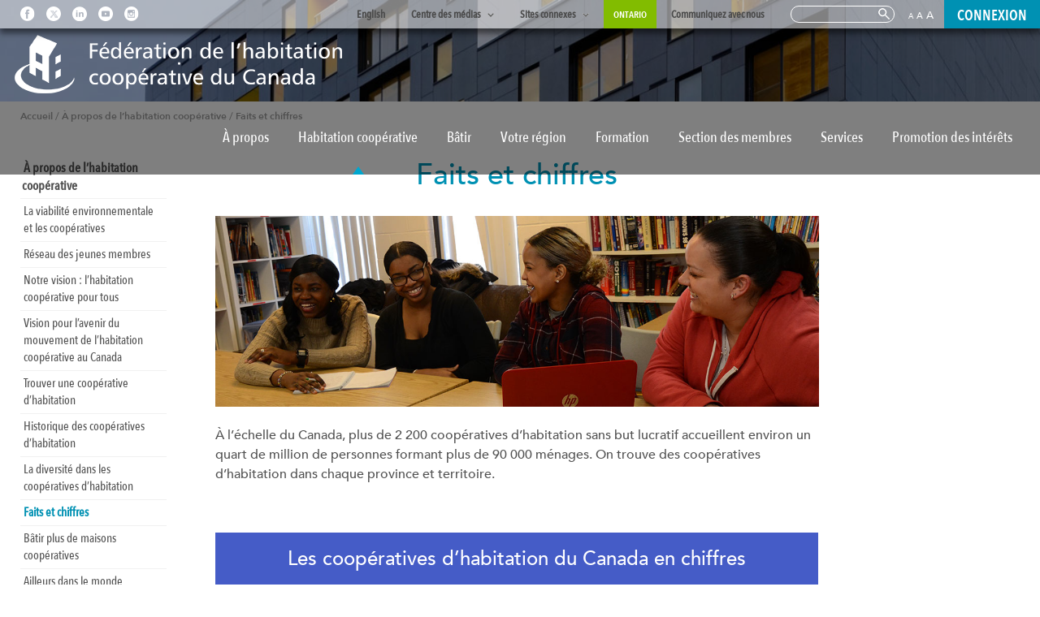

--- FILE ---
content_type: text/html; charset=UTF-8
request_url: https://fhcc.coop/a-propos-de-lhabitation-cooperative/faits-et-chiffres/
body_size: 36418
content:
<!DOCTYPE html>
<html lang="fr-FR" class="no-js" id="fr">
<head><meta charset="UTF-8"><script>if(navigator.userAgent.match(/MSIE|Internet Explorer/i)||navigator.userAgent.match(/Trident\/7\..*?rv:11/i)){var href=document.location.href;if(!href.match(/[?&]nowprocket/)){if(href.indexOf("?")==-1){if(href.indexOf("#")==-1){document.location.href=href+"?nowprocket=1"}else{document.location.href=href.replace("#","?nowprocket=1#")}}else{if(href.indexOf("#")==-1){document.location.href=href+"&nowprocket=1"}else{document.location.href=href.replace("#","&nowprocket=1#")}}}}</script><script>(()=>{class RocketLazyLoadScripts{constructor(){this.v="2.0.4",this.userEvents=["keydown","keyup","mousedown","mouseup","mousemove","mouseover","mouseout","touchmove","touchstart","touchend","touchcancel","wheel","click","dblclick","input"],this.attributeEvents=["onblur","onclick","oncontextmenu","ondblclick","onfocus","onmousedown","onmouseenter","onmouseleave","onmousemove","onmouseout","onmouseover","onmouseup","onmousewheel","onscroll","onsubmit"]}async t(){this.i(),this.o(),/iP(ad|hone)/.test(navigator.userAgent)&&this.h(),this.u(),this.l(this),this.m(),this.k(this),this.p(this),this._(),await Promise.all([this.R(),this.L()]),this.lastBreath=Date.now(),this.S(this),this.P(),this.D(),this.O(),this.M(),await this.C(this.delayedScripts.normal),await this.C(this.delayedScripts.defer),await this.C(this.delayedScripts.async),await this.T(),await this.F(),await this.j(),await this.A(),window.dispatchEvent(new Event("rocket-allScriptsLoaded")),this.everythingLoaded=!0,this.lastTouchEnd&&await new Promise(t=>setTimeout(t,500-Date.now()+this.lastTouchEnd)),this.I(),this.H(),this.U(),this.W()}i(){this.CSPIssue=sessionStorage.getItem("rocketCSPIssue"),document.addEventListener("securitypolicyviolation",t=>{this.CSPIssue||"script-src-elem"!==t.violatedDirective||"data"!==t.blockedURI||(this.CSPIssue=!0,sessionStorage.setItem("rocketCSPIssue",!0))},{isRocket:!0})}o(){window.addEventListener("pageshow",t=>{this.persisted=t.persisted,this.realWindowLoadedFired=!0},{isRocket:!0}),window.addEventListener("pagehide",()=>{this.onFirstUserAction=null},{isRocket:!0})}h(){let t;function e(e){t=e}window.addEventListener("touchstart",e,{isRocket:!0}),window.addEventListener("touchend",function i(o){o.changedTouches[0]&&t.changedTouches[0]&&Math.abs(o.changedTouches[0].pageX-t.changedTouches[0].pageX)<10&&Math.abs(o.changedTouches[0].pageY-t.changedTouches[0].pageY)<10&&o.timeStamp-t.timeStamp<200&&(window.removeEventListener("touchstart",e,{isRocket:!0}),window.removeEventListener("touchend",i,{isRocket:!0}),"INPUT"===o.target.tagName&&"text"===o.target.type||(o.target.dispatchEvent(new TouchEvent("touchend",{target:o.target,bubbles:!0})),o.target.dispatchEvent(new MouseEvent("mouseover",{target:o.target,bubbles:!0})),o.target.dispatchEvent(new PointerEvent("click",{target:o.target,bubbles:!0,cancelable:!0,detail:1,clientX:o.changedTouches[0].clientX,clientY:o.changedTouches[0].clientY})),event.preventDefault()))},{isRocket:!0})}q(t){this.userActionTriggered||("mousemove"!==t.type||this.firstMousemoveIgnored?"keyup"===t.type||"mouseover"===t.type||"mouseout"===t.type||(this.userActionTriggered=!0,this.onFirstUserAction&&this.onFirstUserAction()):this.firstMousemoveIgnored=!0),"click"===t.type&&t.preventDefault(),t.stopPropagation(),t.stopImmediatePropagation(),"touchstart"===this.lastEvent&&"touchend"===t.type&&(this.lastTouchEnd=Date.now()),"click"===t.type&&(this.lastTouchEnd=0),this.lastEvent=t.type,t.composedPath&&t.composedPath()[0].getRootNode()instanceof ShadowRoot&&(t.rocketTarget=t.composedPath()[0]),this.savedUserEvents.push(t)}u(){this.savedUserEvents=[],this.userEventHandler=this.q.bind(this),this.userEvents.forEach(t=>window.addEventListener(t,this.userEventHandler,{passive:!1,isRocket:!0})),document.addEventListener("visibilitychange",this.userEventHandler,{isRocket:!0})}U(){this.userEvents.forEach(t=>window.removeEventListener(t,this.userEventHandler,{passive:!1,isRocket:!0})),document.removeEventListener("visibilitychange",this.userEventHandler,{isRocket:!0}),this.savedUserEvents.forEach(t=>{(t.rocketTarget||t.target).dispatchEvent(new window[t.constructor.name](t.type,t))})}m(){const t="return false",e=Array.from(this.attributeEvents,t=>"data-rocket-"+t),i="["+this.attributeEvents.join("],[")+"]",o="[data-rocket-"+this.attributeEvents.join("],[data-rocket-")+"]",s=(e,i,o)=>{o&&o!==t&&(e.setAttribute("data-rocket-"+i,o),e["rocket"+i]=new Function("event",o),e.setAttribute(i,t))};new MutationObserver(t=>{for(const n of t)"attributes"===n.type&&(n.attributeName.startsWith("data-rocket-")||this.everythingLoaded?n.attributeName.startsWith("data-rocket-")&&this.everythingLoaded&&this.N(n.target,n.attributeName.substring(12)):s(n.target,n.attributeName,n.target.getAttribute(n.attributeName))),"childList"===n.type&&n.addedNodes.forEach(t=>{if(t.nodeType===Node.ELEMENT_NODE)if(this.everythingLoaded)for(const i of[t,...t.querySelectorAll(o)])for(const t of i.getAttributeNames())e.includes(t)&&this.N(i,t.substring(12));else for(const e of[t,...t.querySelectorAll(i)])for(const t of e.getAttributeNames())this.attributeEvents.includes(t)&&s(e,t,e.getAttribute(t))})}).observe(document,{subtree:!0,childList:!0,attributeFilter:[...this.attributeEvents,...e]})}I(){this.attributeEvents.forEach(t=>{document.querySelectorAll("[data-rocket-"+t+"]").forEach(e=>{this.N(e,t)})})}N(t,e){const i=t.getAttribute("data-rocket-"+e);i&&(t.setAttribute(e,i),t.removeAttribute("data-rocket-"+e))}k(t){Object.defineProperty(HTMLElement.prototype,"onclick",{get(){return this.rocketonclick||null},set(e){this.rocketonclick=e,this.setAttribute(t.everythingLoaded?"onclick":"data-rocket-onclick","this.rocketonclick(event)")}})}S(t){function e(e,i){let o=e[i];e[i]=null,Object.defineProperty(e,i,{get:()=>o,set(s){t.everythingLoaded?o=s:e["rocket"+i]=o=s}})}e(document,"onreadystatechange"),e(window,"onload"),e(window,"onpageshow");try{Object.defineProperty(document,"readyState",{get:()=>t.rocketReadyState,set(e){t.rocketReadyState=e},configurable:!0}),document.readyState="loading"}catch(t){console.log("WPRocket DJE readyState conflict, bypassing")}}l(t){this.originalAddEventListener=EventTarget.prototype.addEventListener,this.originalRemoveEventListener=EventTarget.prototype.removeEventListener,this.savedEventListeners=[],EventTarget.prototype.addEventListener=function(e,i,o){o&&o.isRocket||!t.B(e,this)&&!t.userEvents.includes(e)||t.B(e,this)&&!t.userActionTriggered||e.startsWith("rocket-")||t.everythingLoaded?t.originalAddEventListener.call(this,e,i,o):(t.savedEventListeners.push({target:this,remove:!1,type:e,func:i,options:o}),"mouseenter"!==e&&"mouseleave"!==e||t.originalAddEventListener.call(this,e,t.savedUserEvents.push,o))},EventTarget.prototype.removeEventListener=function(e,i,o){o&&o.isRocket||!t.B(e,this)&&!t.userEvents.includes(e)||t.B(e,this)&&!t.userActionTriggered||e.startsWith("rocket-")||t.everythingLoaded?t.originalRemoveEventListener.call(this,e,i,o):t.savedEventListeners.push({target:this,remove:!0,type:e,func:i,options:o})}}J(t,e){this.savedEventListeners=this.savedEventListeners.filter(i=>{let o=i.type,s=i.target||window;return e!==o||t!==s||(this.B(o,s)&&(i.type="rocket-"+o),this.$(i),!1)})}H(){EventTarget.prototype.addEventListener=this.originalAddEventListener,EventTarget.prototype.removeEventListener=this.originalRemoveEventListener,this.savedEventListeners.forEach(t=>this.$(t))}$(t){t.remove?this.originalRemoveEventListener.call(t.target,t.type,t.func,t.options):this.originalAddEventListener.call(t.target,t.type,t.func,t.options)}p(t){let e;function i(e){return t.everythingLoaded?e:e.split(" ").map(t=>"load"===t||t.startsWith("load.")?"rocket-jquery-load":t).join(" ")}function o(o){function s(e){const s=o.fn[e];o.fn[e]=o.fn.init.prototype[e]=function(){return this[0]===window&&t.userActionTriggered&&("string"==typeof arguments[0]||arguments[0]instanceof String?arguments[0]=i(arguments[0]):"object"==typeof arguments[0]&&Object.keys(arguments[0]).forEach(t=>{const e=arguments[0][t];delete arguments[0][t],arguments[0][i(t)]=e})),s.apply(this,arguments),this}}if(o&&o.fn&&!t.allJQueries.includes(o)){const e={DOMContentLoaded:[],"rocket-DOMContentLoaded":[]};for(const t in e)document.addEventListener(t,()=>{e[t].forEach(t=>t())},{isRocket:!0});o.fn.ready=o.fn.init.prototype.ready=function(i){function s(){parseInt(o.fn.jquery)>2?setTimeout(()=>i.bind(document)(o)):i.bind(document)(o)}return"function"==typeof i&&(t.realDomReadyFired?!t.userActionTriggered||t.fauxDomReadyFired?s():e["rocket-DOMContentLoaded"].push(s):e.DOMContentLoaded.push(s)),o([])},s("on"),s("one"),s("off"),t.allJQueries.push(o)}e=o}t.allJQueries=[],o(window.jQuery),Object.defineProperty(window,"jQuery",{get:()=>e,set(t){o(t)}})}P(){const t=new Map;document.write=document.writeln=function(e){const i=document.currentScript,o=document.createRange(),s=i.parentElement;let n=t.get(i);void 0===n&&(n=i.nextSibling,t.set(i,n));const c=document.createDocumentFragment();o.setStart(c,0),c.appendChild(o.createContextualFragment(e)),s.insertBefore(c,n)}}async R(){return new Promise(t=>{this.userActionTriggered?t():this.onFirstUserAction=t})}async L(){return new Promise(t=>{document.addEventListener("DOMContentLoaded",()=>{this.realDomReadyFired=!0,t()},{isRocket:!0})})}async j(){return this.realWindowLoadedFired?Promise.resolve():new Promise(t=>{window.addEventListener("load",t,{isRocket:!0})})}M(){this.pendingScripts=[];this.scriptsMutationObserver=new MutationObserver(t=>{for(const e of t)e.addedNodes.forEach(t=>{"SCRIPT"!==t.tagName||t.noModule||t.isWPRocket||this.pendingScripts.push({script:t,promise:new Promise(e=>{const i=()=>{const i=this.pendingScripts.findIndex(e=>e.script===t);i>=0&&this.pendingScripts.splice(i,1),e()};t.addEventListener("load",i,{isRocket:!0}),t.addEventListener("error",i,{isRocket:!0}),setTimeout(i,1e3)})})})}),this.scriptsMutationObserver.observe(document,{childList:!0,subtree:!0})}async F(){await this.X(),this.pendingScripts.length?(await this.pendingScripts[0].promise,await this.F()):this.scriptsMutationObserver.disconnect()}D(){this.delayedScripts={normal:[],async:[],defer:[]},document.querySelectorAll("script[type$=rocketlazyloadscript]").forEach(t=>{t.hasAttribute("data-rocket-src")?t.hasAttribute("async")&&!1!==t.async?this.delayedScripts.async.push(t):t.hasAttribute("defer")&&!1!==t.defer||"module"===t.getAttribute("data-rocket-type")?this.delayedScripts.defer.push(t):this.delayedScripts.normal.push(t):this.delayedScripts.normal.push(t)})}async _(){await this.L();let t=[];document.querySelectorAll("script[type$=rocketlazyloadscript][data-rocket-src]").forEach(e=>{let i=e.getAttribute("data-rocket-src");if(i&&!i.startsWith("data:")){i.startsWith("//")&&(i=location.protocol+i);try{const o=new URL(i).origin;o!==location.origin&&t.push({src:o,crossOrigin:e.crossOrigin||"module"===e.getAttribute("data-rocket-type")})}catch(t){}}}),t=[...new Map(t.map(t=>[JSON.stringify(t),t])).values()],this.Y(t,"preconnect")}async G(t){if(await this.K(),!0!==t.noModule||!("noModule"in HTMLScriptElement.prototype))return new Promise(e=>{let i;function o(){(i||t).setAttribute("data-rocket-status","executed"),e()}try{if(navigator.userAgent.includes("Firefox/")||""===navigator.vendor||this.CSPIssue)i=document.createElement("script"),[...t.attributes].forEach(t=>{let e=t.nodeName;"type"!==e&&("data-rocket-type"===e&&(e="type"),"data-rocket-src"===e&&(e="src"),i.setAttribute(e,t.nodeValue))}),t.text&&(i.text=t.text),t.nonce&&(i.nonce=t.nonce),i.hasAttribute("src")?(i.addEventListener("load",o,{isRocket:!0}),i.addEventListener("error",()=>{i.setAttribute("data-rocket-status","failed-network"),e()},{isRocket:!0}),setTimeout(()=>{i.isConnected||e()},1)):(i.text=t.text,o()),i.isWPRocket=!0,t.parentNode.replaceChild(i,t);else{const i=t.getAttribute("data-rocket-type"),s=t.getAttribute("data-rocket-src");i?(t.type=i,t.removeAttribute("data-rocket-type")):t.removeAttribute("type"),t.addEventListener("load",o,{isRocket:!0}),t.addEventListener("error",i=>{this.CSPIssue&&i.target.src.startsWith("data:")?(console.log("WPRocket: CSP fallback activated"),t.removeAttribute("src"),this.G(t).then(e)):(t.setAttribute("data-rocket-status","failed-network"),e())},{isRocket:!0}),s?(t.fetchPriority="high",t.removeAttribute("data-rocket-src"),t.src=s):t.src="data:text/javascript;base64,"+window.btoa(unescape(encodeURIComponent(t.text)))}}catch(i){t.setAttribute("data-rocket-status","failed-transform"),e()}});t.setAttribute("data-rocket-status","skipped")}async C(t){const e=t.shift();return e?(e.isConnected&&await this.G(e),this.C(t)):Promise.resolve()}O(){this.Y([...this.delayedScripts.normal,...this.delayedScripts.defer,...this.delayedScripts.async],"preload")}Y(t,e){this.trash=this.trash||[];let i=!0;var o=document.createDocumentFragment();t.forEach(t=>{const s=t.getAttribute&&t.getAttribute("data-rocket-src")||t.src;if(s&&!s.startsWith("data:")){const n=document.createElement("link");n.href=s,n.rel=e,"preconnect"!==e&&(n.as="script",n.fetchPriority=i?"high":"low"),t.getAttribute&&"module"===t.getAttribute("data-rocket-type")&&(n.crossOrigin=!0),t.crossOrigin&&(n.crossOrigin=t.crossOrigin),t.integrity&&(n.integrity=t.integrity),t.nonce&&(n.nonce=t.nonce),o.appendChild(n),this.trash.push(n),i=!1}}),document.head.appendChild(o)}W(){this.trash.forEach(t=>t.remove())}async T(){try{document.readyState="interactive"}catch(t){}this.fauxDomReadyFired=!0;try{await this.K(),this.J(document,"readystatechange"),document.dispatchEvent(new Event("rocket-readystatechange")),await this.K(),document.rocketonreadystatechange&&document.rocketonreadystatechange(),await this.K(),this.J(document,"DOMContentLoaded"),document.dispatchEvent(new Event("rocket-DOMContentLoaded")),await this.K(),this.J(window,"DOMContentLoaded"),window.dispatchEvent(new Event("rocket-DOMContentLoaded"))}catch(t){console.error(t)}}async A(){try{document.readyState="complete"}catch(t){}try{await this.K(),this.J(document,"readystatechange"),document.dispatchEvent(new Event("rocket-readystatechange")),await this.K(),document.rocketonreadystatechange&&document.rocketonreadystatechange(),await this.K(),this.J(window,"load"),window.dispatchEvent(new Event("rocket-load")),await this.K(),window.rocketonload&&window.rocketonload(),await this.K(),this.allJQueries.forEach(t=>t(window).trigger("rocket-jquery-load")),await this.K(),this.J(window,"pageshow");const t=new Event("rocket-pageshow");t.persisted=this.persisted,window.dispatchEvent(t),await this.K(),window.rocketonpageshow&&window.rocketonpageshow({persisted:this.persisted})}catch(t){console.error(t)}}async K(){Date.now()-this.lastBreath>45&&(await this.X(),this.lastBreath=Date.now())}async X(){return document.hidden?new Promise(t=>setTimeout(t)):new Promise(t=>requestAnimationFrame(t))}B(t,e){return e===document&&"readystatechange"===t||(e===document&&"DOMContentLoaded"===t||(e===window&&"DOMContentLoaded"===t||(e===window&&"load"===t||e===window&&"pageshow"===t)))}static run(){(new RocketLazyLoadScripts).t()}}RocketLazyLoadScripts.run()})();</script>
<title>Faits et chiffres - CHF Canada</title>
<style id="wpr-usedcss">img:is([sizes=auto i],[sizes^="auto," i]){contain-intrinsic-size:3000px 1500px}:where(.wp-block-button__link){border-radius:9999px;box-shadow:none;padding:calc(.667em + 2px) calc(1.333em + 2px);text-decoration:none}:root :where(.wp-block-button .wp-block-button__link.is-style-outline),:root :where(.wp-block-button.is-style-outline>.wp-block-button__link){border:2px solid;padding:.667em 1.333em}:root :where(.wp-block-button .wp-block-button__link.is-style-outline:not(.has-text-color)),:root :where(.wp-block-button.is-style-outline>.wp-block-button__link:not(.has-text-color)){color:currentColor}:root :where(.wp-block-button .wp-block-button__link.is-style-outline:not(.has-background)),:root :where(.wp-block-button.is-style-outline>.wp-block-button__link:not(.has-background)){background-color:initial;background-image:none}:where(.wp-block-calendar table:not(.has-background) th){background:#ddd}:where(.wp-block-columns){margin-bottom:1.75em}:where(.wp-block-columns.has-background){padding:1.25em 2.375em}:where(.wp-block-post-comments input[type=submit]){border:none}:where(.wp-block-cover-image:not(.has-text-color)),:where(.wp-block-cover:not(.has-text-color)){color:#fff}:where(.wp-block-cover-image.is-light:not(.has-text-color)),:where(.wp-block-cover.is-light:not(.has-text-color)){color:#000}:root :where(.wp-block-cover h1:not(.has-text-color)),:root :where(.wp-block-cover h2:not(.has-text-color)),:root :where(.wp-block-cover h3:not(.has-text-color)),:root :where(.wp-block-cover h4:not(.has-text-color)),:root :where(.wp-block-cover h5:not(.has-text-color)),:root :where(.wp-block-cover h6:not(.has-text-color)),:root :where(.wp-block-cover p:not(.has-text-color)){color:inherit}:where(.wp-block-file){margin-bottom:1.5em}:where(.wp-block-file__button){border-radius:2em;display:inline-block;padding:.5em 1em}:where(.wp-block-file__button):is(a):active,:where(.wp-block-file__button):is(a):focus,:where(.wp-block-file__button):is(a):hover,:where(.wp-block-file__button):is(a):visited{box-shadow:none;color:#fff;opacity:.85;text-decoration:none}:where(.wp-block-group.wp-block-group-is-layout-constrained){position:relative}:root :where(.wp-block-image.is-style-rounded img,.wp-block-image .is-style-rounded img){border-radius:9999px}:where(.wp-block-latest-comments:not([style*=line-height] .wp-block-latest-comments__comment)){line-height:1.1}:where(.wp-block-latest-comments:not([style*=line-height] .wp-block-latest-comments__comment-excerpt p)){line-height:1.8}:root :where(.wp-block-latest-posts.is-grid){padding:0}:root :where(.wp-block-latest-posts.wp-block-latest-posts__list){padding-left:0}ul{box-sizing:border-box}:root :where(.wp-block-list.has-background){padding:1.25em 2.375em}:where(.wp-block-navigation.has-background .wp-block-navigation-item a:not(.wp-element-button)),:where(.wp-block-navigation.has-background .wp-block-navigation-submenu a:not(.wp-element-button)){padding:.5em 1em}:where(.wp-block-navigation .wp-block-navigation__submenu-container .wp-block-navigation-item a:not(.wp-element-button)),:where(.wp-block-navigation .wp-block-navigation__submenu-container .wp-block-navigation-submenu a:not(.wp-element-button)),:where(.wp-block-navigation .wp-block-navigation__submenu-container .wp-block-navigation-submenu button.wp-block-navigation-item__content),:where(.wp-block-navigation .wp-block-navigation__submenu-container .wp-block-pages-list__item button.wp-block-navigation-item__content){padding:.5em 1em}:root :where(p.has-background){padding:1.25em 2.375em}:where(p.has-text-color:not(.has-link-color)) a{color:inherit}:where(.wp-block-post-comments-form) input:not([type=submit]),:where(.wp-block-post-comments-form) textarea{border:1px solid #949494;font-family:inherit;font-size:1em}:where(.wp-block-post-comments-form) input:where(:not([type=submit]):not([type=checkbox])),:where(.wp-block-post-comments-form) textarea{padding:calc(.667em + 2px)}:where(.wp-block-post-excerpt){box-sizing:border-box;margin-bottom:var(--wp--style--block-gap);margin-top:var(--wp--style--block-gap)}:where(.wp-block-preformatted.has-background){padding:1.25em 2.375em}:where(.wp-block-search__button){border:1px solid #ccc;padding:6px 10px}:where(.wp-block-search__input){font-family:inherit;font-size:inherit;font-style:inherit;font-weight:inherit;letter-spacing:inherit;line-height:inherit;text-transform:inherit}:where(.wp-block-search__button-inside .wp-block-search__inside-wrapper){border:1px solid #949494;box-sizing:border-box;padding:4px}:where(.wp-block-search__button-inside .wp-block-search__inside-wrapper) .wp-block-search__input{border:none;border-radius:0;padding:0 4px}:where(.wp-block-search__button-inside .wp-block-search__inside-wrapper) .wp-block-search__input:focus{outline:0}:where(.wp-block-search__button-inside .wp-block-search__inside-wrapper) :where(.wp-block-search__button){padding:4px 8px}:root :where(.wp-block-separator.is-style-dots){height:auto;line-height:1;text-align:center}:root :where(.wp-block-separator.is-style-dots):before{color:currentColor;content:"···";font-family:serif;font-size:1.5em;letter-spacing:2em;padding-left:2em}:root :where(.wp-block-site-logo.is-style-rounded){border-radius:9999px}:where(.wp-block-social-links:not(.is-style-logos-only)) .wp-social-link{background-color:#f0f0f0;color:#444}:where(.wp-block-social-links:not(.is-style-logos-only)) .wp-social-link-amazon{background-color:#f90;color:#fff}:where(.wp-block-social-links:not(.is-style-logos-only)) .wp-social-link-bandcamp{background-color:#1ea0c3;color:#fff}:where(.wp-block-social-links:not(.is-style-logos-only)) .wp-social-link-behance{background-color:#0757fe;color:#fff}:where(.wp-block-social-links:not(.is-style-logos-only)) .wp-social-link-bluesky{background-color:#0a7aff;color:#fff}:where(.wp-block-social-links:not(.is-style-logos-only)) .wp-social-link-codepen{background-color:#1e1f26;color:#fff}:where(.wp-block-social-links:not(.is-style-logos-only)) .wp-social-link-deviantart{background-color:#02e49b;color:#fff}:where(.wp-block-social-links:not(.is-style-logos-only)) .wp-social-link-dribbble{background-color:#e94c89;color:#fff}:where(.wp-block-social-links:not(.is-style-logos-only)) .wp-social-link-dropbox{background-color:#4280ff;color:#fff}:where(.wp-block-social-links:not(.is-style-logos-only)) .wp-social-link-etsy{background-color:#f45800;color:#fff}:where(.wp-block-social-links:not(.is-style-logos-only)) .wp-social-link-facebook{background-color:#0866ff;color:#fff}:where(.wp-block-social-links:not(.is-style-logos-only)) .wp-social-link-fivehundredpx{background-color:#000;color:#fff}:where(.wp-block-social-links:not(.is-style-logos-only)) .wp-social-link-flickr{background-color:#0461dd;color:#fff}:where(.wp-block-social-links:not(.is-style-logos-only)) .wp-social-link-foursquare{background-color:#e65678;color:#fff}:where(.wp-block-social-links:not(.is-style-logos-only)) .wp-social-link-github{background-color:#24292d;color:#fff}:where(.wp-block-social-links:not(.is-style-logos-only)) .wp-social-link-goodreads{background-color:#eceadd;color:#382110}:where(.wp-block-social-links:not(.is-style-logos-only)) .wp-social-link-google{background-color:#ea4434;color:#fff}:where(.wp-block-social-links:not(.is-style-logos-only)) .wp-social-link-gravatar{background-color:#1d4fc4;color:#fff}:where(.wp-block-social-links:not(.is-style-logos-only)) .wp-social-link-instagram{background-color:#f00075;color:#fff}:where(.wp-block-social-links:not(.is-style-logos-only)) .wp-social-link-lastfm{background-color:#e21b24;color:#fff}:where(.wp-block-social-links:not(.is-style-logos-only)) .wp-social-link-linkedin{background-color:#0d66c2;color:#fff}:where(.wp-block-social-links:not(.is-style-logos-only)) .wp-social-link-mastodon{background-color:#3288d4;color:#fff}:where(.wp-block-social-links:not(.is-style-logos-only)) .wp-social-link-medium{background-color:#000;color:#fff}:where(.wp-block-social-links:not(.is-style-logos-only)) .wp-social-link-meetup{background-color:#f6405f;color:#fff}:where(.wp-block-social-links:not(.is-style-logos-only)) .wp-social-link-patreon{background-color:#000;color:#fff}:where(.wp-block-social-links:not(.is-style-logos-only)) .wp-social-link-pinterest{background-color:#e60122;color:#fff}:where(.wp-block-social-links:not(.is-style-logos-only)) .wp-social-link-pocket{background-color:#ef4155;color:#fff}:where(.wp-block-social-links:not(.is-style-logos-only)) .wp-social-link-reddit{background-color:#ff4500;color:#fff}:where(.wp-block-social-links:not(.is-style-logos-only)) .wp-social-link-skype{background-color:#0478d7;color:#fff}:where(.wp-block-social-links:not(.is-style-logos-only)) .wp-social-link-snapchat{background-color:#fefc00;color:#fff;stroke:#000}:where(.wp-block-social-links:not(.is-style-logos-only)) .wp-social-link-soundcloud{background-color:#ff5600;color:#fff}:where(.wp-block-social-links:not(.is-style-logos-only)) .wp-social-link-spotify{background-color:#1bd760;color:#fff}:where(.wp-block-social-links:not(.is-style-logos-only)) .wp-social-link-telegram{background-color:#2aabee;color:#fff}:where(.wp-block-social-links:not(.is-style-logos-only)) .wp-social-link-threads{background-color:#000;color:#fff}:where(.wp-block-social-links:not(.is-style-logos-only)) .wp-social-link-tiktok{background-color:#000;color:#fff}:where(.wp-block-social-links:not(.is-style-logos-only)) .wp-social-link-tumblr{background-color:#011835;color:#fff}:where(.wp-block-social-links:not(.is-style-logos-only)) .wp-social-link-twitch{background-color:#6440a4;color:#fff}:where(.wp-block-social-links:not(.is-style-logos-only)) .wp-social-link-twitter{background-color:#1da1f2;color:#fff}:where(.wp-block-social-links:not(.is-style-logos-only)) .wp-social-link-vimeo{background-color:#1eb7ea;color:#fff}:where(.wp-block-social-links:not(.is-style-logos-only)) .wp-social-link-vk{background-color:#4680c2;color:#fff}:where(.wp-block-social-links:not(.is-style-logos-only)) .wp-social-link-wordpress{background-color:#3499cd;color:#fff}:where(.wp-block-social-links:not(.is-style-logos-only)) .wp-social-link-whatsapp{background-color:#25d366;color:#fff}:where(.wp-block-social-links:not(.is-style-logos-only)) .wp-social-link-x{background-color:#000;color:#fff}:where(.wp-block-social-links:not(.is-style-logos-only)) .wp-social-link-yelp{background-color:#d32422;color:#fff}:where(.wp-block-social-links:not(.is-style-logos-only)) .wp-social-link-youtube{background-color:red;color:#fff}:where(.wp-block-social-links.is-style-logos-only) .wp-social-link{background:0 0}:where(.wp-block-social-links.is-style-logos-only) .wp-social-link svg{height:1.25em;width:1.25em}:where(.wp-block-social-links.is-style-logos-only) .wp-social-link-amazon{color:#f90}:where(.wp-block-social-links.is-style-logos-only) .wp-social-link-bandcamp{color:#1ea0c3}:where(.wp-block-social-links.is-style-logos-only) .wp-social-link-behance{color:#0757fe}:where(.wp-block-social-links.is-style-logos-only) .wp-social-link-bluesky{color:#0a7aff}:where(.wp-block-social-links.is-style-logos-only) .wp-social-link-codepen{color:#1e1f26}:where(.wp-block-social-links.is-style-logos-only) .wp-social-link-deviantart{color:#02e49b}:where(.wp-block-social-links.is-style-logos-only) .wp-social-link-dribbble{color:#e94c89}:where(.wp-block-social-links.is-style-logos-only) .wp-social-link-dropbox{color:#4280ff}:where(.wp-block-social-links.is-style-logos-only) .wp-social-link-etsy{color:#f45800}:where(.wp-block-social-links.is-style-logos-only) .wp-social-link-facebook{color:#0866ff}:where(.wp-block-social-links.is-style-logos-only) .wp-social-link-fivehundredpx{color:#000}:where(.wp-block-social-links.is-style-logos-only) .wp-social-link-flickr{color:#0461dd}:where(.wp-block-social-links.is-style-logos-only) .wp-social-link-foursquare{color:#e65678}:where(.wp-block-social-links.is-style-logos-only) .wp-social-link-github{color:#24292d}:where(.wp-block-social-links.is-style-logos-only) .wp-social-link-goodreads{color:#382110}:where(.wp-block-social-links.is-style-logos-only) .wp-social-link-google{color:#ea4434}:where(.wp-block-social-links.is-style-logos-only) .wp-social-link-gravatar{color:#1d4fc4}:where(.wp-block-social-links.is-style-logos-only) .wp-social-link-instagram{color:#f00075}:where(.wp-block-social-links.is-style-logos-only) .wp-social-link-lastfm{color:#e21b24}:where(.wp-block-social-links.is-style-logos-only) .wp-social-link-linkedin{color:#0d66c2}:where(.wp-block-social-links.is-style-logos-only) .wp-social-link-mastodon{color:#3288d4}:where(.wp-block-social-links.is-style-logos-only) .wp-social-link-medium{color:#000}:where(.wp-block-social-links.is-style-logos-only) .wp-social-link-meetup{color:#f6405f}:where(.wp-block-social-links.is-style-logos-only) .wp-social-link-patreon{color:#000}:where(.wp-block-social-links.is-style-logos-only) .wp-social-link-pinterest{color:#e60122}:where(.wp-block-social-links.is-style-logos-only) .wp-social-link-pocket{color:#ef4155}:where(.wp-block-social-links.is-style-logos-only) .wp-social-link-reddit{color:#ff4500}:where(.wp-block-social-links.is-style-logos-only) .wp-social-link-skype{color:#0478d7}:where(.wp-block-social-links.is-style-logos-only) .wp-social-link-snapchat{color:#fff;stroke:#000}:where(.wp-block-social-links.is-style-logos-only) .wp-social-link-soundcloud{color:#ff5600}:where(.wp-block-social-links.is-style-logos-only) .wp-social-link-spotify{color:#1bd760}:where(.wp-block-social-links.is-style-logos-only) .wp-social-link-telegram{color:#2aabee}:where(.wp-block-social-links.is-style-logos-only) .wp-social-link-threads{color:#000}:where(.wp-block-social-links.is-style-logos-only) .wp-social-link-tiktok{color:#000}:where(.wp-block-social-links.is-style-logos-only) .wp-social-link-tumblr{color:#011835}:where(.wp-block-social-links.is-style-logos-only) .wp-social-link-twitch{color:#6440a4}:where(.wp-block-social-links.is-style-logos-only) .wp-social-link-twitter{color:#1da1f2}:where(.wp-block-social-links.is-style-logos-only) .wp-social-link-vimeo{color:#1eb7ea}:where(.wp-block-social-links.is-style-logos-only) .wp-social-link-vk{color:#4680c2}:where(.wp-block-social-links.is-style-logos-only) .wp-social-link-whatsapp{color:#25d366}:where(.wp-block-social-links.is-style-logos-only) .wp-social-link-wordpress{color:#3499cd}:where(.wp-block-social-links.is-style-logos-only) .wp-social-link-x{color:#000}:where(.wp-block-social-links.is-style-logos-only) .wp-social-link-yelp{color:#d32422}:where(.wp-block-social-links.is-style-logos-only) .wp-social-link-youtube{color:red}:root :where(.wp-block-social-links .wp-social-link a){padding:.25em}:root :where(.wp-block-social-links.is-style-logos-only .wp-social-link a){padding:0}:root :where(.wp-block-social-links.is-style-pill-shape .wp-social-link a){padding-left:.66667em;padding-right:.66667em}:root :where(.wp-block-tag-cloud.is-style-outline){display:flex;flex-wrap:wrap;gap:1ch}:root :where(.wp-block-tag-cloud.is-style-outline a){border:1px solid;font-size:unset!important;margin-right:0;padding:1ch 2ch;text-decoration:none!important}:root :where(.wp-block-table-of-contents){box-sizing:border-box}:where(.wp-block-term-description){box-sizing:border-box;margin-bottom:var(--wp--style--block-gap);margin-top:var(--wp--style--block-gap)}:where(pre.wp-block-verse){font-family:inherit}:root{--wp--preset--font-size--normal:16px;--wp--preset--font-size--huge:42px}html :where(.has-border-color){border-style:solid}html :where([style*=border-top-color]){border-top-style:solid}html :where([style*=border-right-color]){border-right-style:solid}html :where([style*=border-bottom-color]){border-bottom-style:solid}html :where([style*=border-left-color]){border-left-style:solid}html :where([style*=border-width]){border-style:solid}html :where([style*=border-top-width]){border-top-style:solid}html :where([style*=border-right-width]){border-right-style:solid}html :where([style*=border-bottom-width]){border-bottom-style:solid}html :where([style*=border-left-width]){border-left-style:solid}html :where(img[class*=wp-image-]){height:auto;max-width:100%}:where(figure){margin:0 0 1em}html :where(.is-position-sticky){--wp-admin--admin-bar--position-offset:var(--wp-admin--admin-bar--height,0px)}@media screen and (max-width:600px){html :where(.is-position-sticky){--wp-admin--admin-bar--position-offset:0px}}.block{background:rgba(139,139,150,.1);padding:1em}:root{--wp--preset--aspect-ratio--square:1;--wp--preset--aspect-ratio--4-3:4/3;--wp--preset--aspect-ratio--3-4:3/4;--wp--preset--aspect-ratio--3-2:3/2;--wp--preset--aspect-ratio--2-3:2/3;--wp--preset--aspect-ratio--16-9:16/9;--wp--preset--aspect-ratio--9-16:9/16;--wp--preset--color--black:#000000;--wp--preset--color--cyan-bluish-gray:#abb8c3;--wp--preset--color--white:#ffffff;--wp--preset--color--pale-pink:#f78da7;--wp--preset--color--vivid-red:#cf2e2e;--wp--preset--color--luminous-vivid-orange:#ff6900;--wp--preset--color--luminous-vivid-amber:#fcb900;--wp--preset--color--light-green-cyan:#7bdcb5;--wp--preset--color--vivid-green-cyan:#00d084;--wp--preset--color--pale-cyan-blue:#8ed1fc;--wp--preset--color--vivid-cyan-blue:#0693e3;--wp--preset--color--vivid-purple:#9b51e0;--wp--preset--gradient--vivid-cyan-blue-to-vivid-purple:linear-gradient(135deg,rgba(6, 147, 227, 1) 0%,rgb(155, 81, 224) 100%);--wp--preset--gradient--light-green-cyan-to-vivid-green-cyan:linear-gradient(135deg,rgb(122, 220, 180) 0%,rgb(0, 208, 130) 100%);--wp--preset--gradient--luminous-vivid-amber-to-luminous-vivid-orange:linear-gradient(135deg,rgba(252, 185, 0, 1) 0%,rgba(255, 105, 0, 1) 100%);--wp--preset--gradient--luminous-vivid-orange-to-vivid-red:linear-gradient(135deg,rgba(255, 105, 0, 1) 0%,rgb(207, 46, 46) 100%);--wp--preset--gradient--very-light-gray-to-cyan-bluish-gray:linear-gradient(135deg,rgb(238, 238, 238) 0%,rgb(169, 184, 195) 100%);--wp--preset--gradient--cool-to-warm-spectrum:linear-gradient(135deg,rgb(74, 234, 220) 0%,rgb(151, 120, 209) 20%,rgb(207, 42, 186) 40%,rgb(238, 44, 130) 60%,rgb(251, 105, 98) 80%,rgb(254, 248, 76) 100%);--wp--preset--gradient--blush-light-purple:linear-gradient(135deg,rgb(255, 206, 236) 0%,rgb(152, 150, 240) 100%);--wp--preset--gradient--blush-bordeaux:linear-gradient(135deg,rgb(254, 205, 165) 0%,rgb(254, 45, 45) 50%,rgb(107, 0, 62) 100%);--wp--preset--gradient--luminous-dusk:linear-gradient(135deg,rgb(255, 203, 112) 0%,rgb(199, 81, 192) 50%,rgb(65, 88, 208) 100%);--wp--preset--gradient--pale-ocean:linear-gradient(135deg,rgb(255, 245, 203) 0%,rgb(182, 227, 212) 50%,rgb(51, 167, 181) 100%);--wp--preset--gradient--electric-grass:linear-gradient(135deg,rgb(202, 248, 128) 0%,rgb(113, 206, 126) 100%);--wp--preset--gradient--midnight:linear-gradient(135deg,rgb(2, 3, 129) 0%,rgb(40, 116, 252) 100%);--wp--preset--font-size--small:13px;--wp--preset--font-size--medium:20px;--wp--preset--font-size--large:36px;--wp--preset--font-size--x-large:42px;--wp--preset--spacing--20:0.44rem;--wp--preset--spacing--30:0.67rem;--wp--preset--spacing--40:1rem;--wp--preset--spacing--50:1.5rem;--wp--preset--spacing--60:2.25rem;--wp--preset--spacing--70:3.38rem;--wp--preset--spacing--80:5.06rem;--wp--preset--shadow--natural:6px 6px 9px rgba(0, 0, 0, .2);--wp--preset--shadow--deep:12px 12px 50px rgba(0, 0, 0, .4);--wp--preset--shadow--sharp:6px 6px 0px rgba(0, 0, 0, .2);--wp--preset--shadow--outlined:6px 6px 0px -3px rgba(255, 255, 255, 1),6px 6px rgba(0, 0, 0, 1);--wp--preset--shadow--crisp:6px 6px 0px rgba(0, 0, 0, 1)}:where(.is-layout-flex){gap:.5em}:where(.is-layout-grid){gap:.5em}:where(.wp-block-post-template.is-layout-flex){gap:1.25em}:where(.wp-block-post-template.is-layout-grid){gap:1.25em}:where(.wp-block-columns.is-layout-flex){gap:2em}:where(.wp-block-columns.is-layout-grid){gap:2em}:root :where(.wp-block-pullquote){font-size:1.5em;line-height:1.6}.cff-wrapper:after{content:"";display:table;clear:both}#cff{float:left;width:100%;margin:0 auto;padding:0;-webkit-box-sizing:border-box;-moz-box-sizing:border-box;box-sizing:border-box}#cff .cff-posts-wrap{position:relative;clear:both;height:100%;top:0;bottom:0;width:100%}#cff .cff-item{float:left;width:100%;clear:both;padding:20px 0 15px;margin:0;border-bottom:1px solid #ddd}#cff .cff-item:first-child{padding-top:0}.cff-visual-header{margin-bottom:24px!important}.cff-visual-header .cff-header-hero{width:100%;height:300px;position:relative;overflow:hidden}.cff-visual-header .cff-header-hero img{width:100%;display:none}.cff-visual-header .cff-header-img img{display:block;width:100px;border-radius:3px;padding:0;margin:0}.cff-visual-header .cff-header-img{position:absolute;display:inline-block;line-height:1}.cff-visual-header .cff-header-text{display:inline-block;float:left;margin:20px 0 0 120px}#cff .cff-visual-header .cff-header-text h3,.cff-visual-header .cff-header-text h3{display:inline-block;width:auto;margin:0 8px 0 0;padding:0;font-size:1.2em;line-height:1.2em}.cff-visual-header .cff-header-text{padding-top:10px;margin:0}.cff-header-text:after{display:table;clear:both;content:" "}#cff .cff-less{display:none}#cff .cff-post-text-link{display:block}.cff-post-text{width:100%;float:left}#cff .cff-post-desc,#cff h3,#cff h4,#cff p{float:left;width:100%;clear:both;padding:0;margin:5px 0;word-wrap:break-word}#cff .cff-author{float:left;clear:both;margin:0 0 15px;padding:0;line-height:1.2;width:100%}#cff .cff-author a{text-decoration:none;border:none}#cff .cff-author-img{float:left;width:40px;height:40px;margin:0 0 0 -100%!important;font-size:0;background:#eee;background:url(https://fhcc.coop/wp-content/plugins/custom-facebook-feed/assets/img/cff-avatar.png) no-repeat;background-size:100%;border-radius:50%}#cff .cff-author img{float:left;margin:0!important;padding:0!important;border:none!important;font-size:0;border-radius:50%}#cff .cff-author-img.cff-no-consent img{display:none}.cff-no-consent .cff-header-text{margin-left:0!important}.cff-no-consent .cff-header-hero,.cff-no-consent .cff-header-img{display:none!important}#cff .cff-expand{display:none}#cff .cff-shared-link{float:left;clear:both;width:100%;padding:5px 10px;margin:10px 0 5px;background:#f9f9f9;border:1px solid #d9d9d9;background:rgba(0,0,0,.02);border:1px solid rgba(0,0,0,.07);-webkit-box-sizing:border-box;-moz-box-sizing:border-box;box-sizing:border-box}#cff .cff-link{float:left;clear:both;max-width:20%;margin:10px 0 0}#cff .cff-link img{max-width:100%}#cff .cff-post-desc{margin:5px 0 0}#cff .cff-share-tooltip{display:none;position:absolute;z-index:1000;bottom:22px;right:-40px;width:110px;padding:3px 5px 4px;margin:0;background:#333;color:#eee;font-size:12px;line-height:1.3;-moz-border-radius:4px;-webkit-border-radius:4px;border-radius:4px;-webkit-box-sizing:border-box;-moz-box-sizing:border-box;box-sizing:border-box}#cff .cff-share-tooltip a svg{font-size:16px;margin:0;padding:5px}#cff .cff-share-tooltip a{display:block;float:left;margin:0!important;padding:0!important;color:#eee!important;opacity:0;-moz-border-radius:4px;-webkit-border-radius:4px;border-radius:4px}#cff .cff-share-tooltip a:hover{color:#fff!important}#cff .cff-share-tooltip a.cff-show{opacity:1;transition:opacity .2s ease}.cff-likebox{float:left;width:100%;position:relative;margin:20px 0 0}#cff .cff-credit img{float:left;margin:-2px 5px 0 0}.cff-credit a{display:flex;align-items:center}@media all and (max-width:640px){.cff-wrapper .cff-visual-header .cff-header-img img{width:80px}}#cff.cff-masonry{box-sizing:border-box}#cff.cff-masonry .cff-item,#cff.cff-masonry .cff-item:first-child{padding-top:20px;margin-top:0}#cff.cff-masonry .cff-item,#cff.cff-masonry .cff-likebox{float:none;display:inline-block;width:30.3%;margin:0 1.5%;margin-bottom:20px}@media (min-width:481px) and (max-width:800px){#cff.cff-masonry .cff-item,#cff.cff-masonry .cff-likebox{width:100%;margin:0}#cff.cff-masonry.masonry-2-tablet .cff-posts-wrap .cff-item,#cff.cff-masonry.masonry-2-tablet .cff-posts-wrap .cff-likebox{width:47%;margin-left:1.5%;margin-right:1.5%}#cff.cff-masonry.masonry-3-tablet .cff-posts-wrap .cff-item,#cff.cff-masonry.masonry-3-tablet .cff-posts-wrap .cff-likebox{width:30.3%;margin-left:1.5%;margin-right:1.5%}#cff.cff-masonry.masonry-4-tablet .cff-item,#cff.cff-masonry.masonry-4-tablet .cff-likebox{width:22%;margin-left:1.5%;margin-right:1.5%}}@media (max-width:480px){#cff.cff-masonry .cff-item,#cff.cff-masonry .cff-likebox{width:100%;margin:0}#cff.cff-masonry.masonry-2-mobile .cff-posts-wrap .cff-item,#cff.cff-masonry.masonry-2-mobile .cff-posts-wrap .cff-likebox{width:47%;margin-left:1.5%;margin-right:1.5%}#cff.cff-masonry.masonry-3-mobile .cff-posts-wrap .cff-item,#cff.cff-masonry.masonry-3-mobile .cff-posts-wrap .cff-likebox{width:30.3%;margin-left:1.5%;margin-right:1.5%}}#cff.cff-masonry.cff-masonry-css{width:100%;overflow:hidden;margin-bottom:20px}#cff.cff-masonry.cff-masonry-css{-webkit-column-gap:20px;-moz-column-gap:20px;column-gap:20px;-webkit-column-fill:auto;column-fill:unset;-webkit-column-count:3;-moz-column-count:3;column-count:3;margin:0}#cff.cff-masonry.cff-masonry-css .cff-item,#cff.cff-masonry.cff-masonry-css .cff-likebox{float:none;display:inline-block;width:100%;margin:0 0 12px}#cff.cff-masonry.cff-masonry-css .cff-likebox{width:99.5%}@media only screen and (max-width:780px){#cff.cff-masonry.cff-masonry-css{-webkit-column-count:1;-moz-column-count:1;column-count:1}#cff.cff-masonry.cff-masonry-css.masonry-2-mobile{-webkit-column-count:2;-moz-column-count:2;column-count:2;margin:0}#cff.cff-masonry.cff-masonry-css.masonry-2-mobile,#cff.cff-masonry.cff-masonry-css.masonry-2-mobile .cff-item{width:100%}}#cff.cff-disable-masonry{height:auto!important}#cff.cff-disable-masonry .cff-item,#cff.cff-disable-masonry .cff-likebox{position:relative!important;top:auto!important}.cff-num-diff-hide{display:none!important}.cff-gdpr-notice{max-width:100%;box-sizing:border-box;padding:8px 15px;margin:0;font-size:12px;background:#fdf7f7;display:inline-block;border-radius:5px;border:1px solid #e4b1b1;line-height:1.3;display:none}.ui-helper-clearfix:after,.ui-helper-clearfix:before{content:"";display:table}.ui-helper-clearfix{zoom:1}.ui-state-disabled{cursor:default!important}.ui-icon{display:block;text-indent:-99999px;overflow:hidden;background-repeat:no-repeat}.ui-widget-overlay{position:absolute;top:0;left:0;width:100%;height:100%}.ui-helper-hidden-accessible{border:0;clip:rect(0 0 0 0);height:1px;margin:-1px;overflow:hidden;padding:0;position:absolute;width:1px}.ui-helper-reset{margin:0;padding:0;border:0;outline:0;line-height:1.3;text-decoration:none;font-size:100%;list-style:none}.ui-helper-clearfix:after,.ui-helper-clearfix:before{content:"";display:table;border-collapse:collapse}.ui-helper-clearfix:after{clear:both}.ui-front{z-index:100}.ui-state-disabled{cursor:default!important;pointer-events:none}.ui-icon{display:inline-block;vertical-align:middle;margin-top:-.25em;position:relative;text-indent:-99999px;overflow:hidden;background-repeat:no-repeat}.ui-widget-icon-block{left:50%;margin-left:-8px;display:block}.ui-widget-overlay{position:fixed;top:0;left:0;width:100%;height:100%}.ui-accordion .ui-accordion-header{display:block;cursor:pointer;position:relative;margin:2px 0 0;padding:.5em .5em .5em .7em;font-size:100%}.ui-accordion .ui-accordion-content{padding:1em 2.2em;border-top:0;overflow:auto}.ui-autocomplete{position:absolute;top:0;left:0;cursor:default}.ui-menu{list-style:none;padding:0;margin:0;display:block;outline:0}.ui-menu .ui-menu{position:absolute}.ui-menu .ui-menu-item{margin:0;cursor:pointer;list-style-image:url("[data-uri]")}.ui-menu .ui-menu-item-wrapper{position:relative;padding:3px 1em 3px .4em}.ui-menu .ui-menu-divider{margin:5px 0;height:0;font-size:0;line-height:0;border-width:1px 0 0}.ui-menu .ui-state-active,.ui-menu .ui-state-focus{margin:-1px}.ui-menu-icons{position:relative}.ui-menu-icons .ui-menu-item-wrapper{padding-left:2em}.ui-menu .ui-icon{position:absolute;top:0;bottom:0;left:.2em;margin:auto 0}.ui-menu .ui-menu-icon{left:auto;right:0}.ui-button{padding:.4em 1em;display:inline-block;position:relative;line-height:normal;margin-right:.1em;cursor:pointer;vertical-align:middle;text-align:center;-webkit-user-select:none;-moz-user-select:none;-ms-user-select:none;user-select:none;overflow:visible}.ui-button,.ui-button:active,.ui-button:hover,.ui-button:link,.ui-button:visited{text-decoration:none}.ui-button-icon-only{width:2em;box-sizing:border-box;text-indent:-9999px;white-space:nowrap}input.ui-button.ui-button-icon-only{text-indent:0}.ui-button-icon-only .ui-icon{position:absolute;top:50%;left:50%;margin-top:-8px;margin-left:-8px}button.ui-button::-moz-focus-inner,input.ui-button::-moz-focus-inner{border:0;padding:0}.ui-controlgroup{vertical-align:middle;display:inline-block}.ui-controlgroup>.ui-controlgroup-item{float:left;margin-left:0;margin-right:0}.ui-controlgroup>.ui-controlgroup-item.ui-visual-focus,.ui-controlgroup>.ui-controlgroup-item:focus{z-index:9999}.ui-controlgroup .ui-controlgroup-label{padding:.4em 1em}.ui-controlgroup .ui-controlgroup-label span{font-size:80%}.ui-checkboxradio-label .ui-icon-background{box-shadow:inset 1px 1px 1px #ccc;border-radius:.12em;border:none}.ui-checkboxradio-radio-label .ui-icon-background{width:16px;height:16px;border-radius:1em;overflow:visible;border:none}.ui-checkboxradio-radio-label.ui-checkboxradio-checked .ui-icon,.ui-checkboxradio-radio-label.ui-checkboxradio-checked:hover .ui-icon{background-image:none;width:8px;height:8px;border-width:4px;border-style:solid}.ui-datepicker{width:17em;padding:.2em .2em 0;display:none}.ui-datepicker .ui-datepicker-next,.ui-datepicker .ui-datepicker-prev{position:absolute;top:2px;width:1.8em;height:1.8em}.ui-datepicker .ui-datepicker-next-hover,.ui-datepicker .ui-datepicker-prev-hover{top:1px}.ui-datepicker .ui-datepicker-prev{left:2px}.ui-datepicker .ui-datepicker-next{right:2px}.ui-datepicker .ui-datepicker-prev-hover{left:1px}.ui-datepicker .ui-datepicker-next-hover{right:1px}.ui-datepicker .ui-datepicker-next span,.ui-datepicker .ui-datepicker-prev span{display:block;position:absolute;left:50%;margin-left:-8px;top:50%;margin-top:-8px}.ui-datepicker select.ui-datepicker-month,.ui-datepicker select.ui-datepicker-year{width:45%}.ui-datepicker table{width:100%;font-size:.9em;border-collapse:collapse;margin:0 0 .4em}.ui-datepicker th{padding:.7em .3em;text-align:center;font-weight:700;border:0}.ui-datepicker td{border:0;padding:1px}.ui-datepicker td a,.ui-datepicker td span{display:block;padding:.2em;text-align:right;text-decoration:none}.ui-datepicker.ui-datepicker-multi{width:auto}.ui-datepicker-rtl{direction:rtl}.ui-datepicker-rtl .ui-datepicker-prev{right:2px;left:auto}.ui-datepicker-rtl .ui-datepicker-next{left:2px;right:auto}.ui-datepicker-rtl .ui-datepicker-prev:hover{right:1px;left:auto}.ui-datepicker-rtl .ui-datepicker-next:hover{left:1px;right:auto}.ui-datepicker .ui-icon{display:block;text-indent:-99999px;overflow:hidden;background-repeat:no-repeat;left:.5em;top:.3em}.ui-dialog{position:absolute;top:0;left:0;padding:.2em;outline:0}.ui-dialog .ui-dialog-titlebar{padding:.4em 1em;position:relative}.ui-dialog .ui-dialog-title{float:left;margin:.1em 0;white-space:nowrap;width:90%;overflow:hidden;text-overflow:ellipsis}.ui-dialog .ui-dialog-titlebar-close{position:absolute;right:.3em;top:50%;width:20px;margin:-10px 0 0;padding:1px;height:20px}.ui-dialog .ui-dialog-content{position:relative;border:0;padding:.5em 1em;background:0 0;overflow:auto}.ui-dialog .ui-dialog-buttonpane{text-align:left;border-width:1px 0 0;background-image:none;margin-top:.5em;padding:.3em 1em .5em .4em}.ui-dialog .ui-dialog-buttonpane .ui-dialog-buttonset{float:right}.ui-dialog .ui-dialog-buttonpane button{margin:.5em .4em .5em 0;cursor:pointer}.ui-dialog .ui-resizable-n{height:2px;top:0}.ui-dialog .ui-resizable-e{width:2px;right:0}.ui-dialog .ui-resizable-s{height:2px;bottom:0}.ui-dialog .ui-resizable-w{width:2px;left:0}.ui-dialog .ui-resizable-ne,.ui-dialog .ui-resizable-nw,.ui-dialog .ui-resizable-se,.ui-dialog .ui-resizable-sw{width:7px;height:7px}.ui-dialog .ui-resizable-se{right:0;bottom:0}.ui-dialog .ui-resizable-sw{left:0;bottom:0}.ui-dialog .ui-resizable-ne{right:0;top:0}.ui-dialog .ui-resizable-nw{left:0;top:0}.ui-draggable .ui-dialog-titlebar{cursor:move}.ui-draggable-handle{-ms-touch-action:none;touch-action:none}.ui-resizable{position:relative}.ui-resizable-handle{position:absolute;font-size:.1px;display:block;-ms-touch-action:none;touch-action:none}.ui-resizable-autohide .ui-resizable-handle{display:none}.ui-resizable-n{cursor:n-resize;height:7px;width:100%;top:-5px;left:0}.ui-resizable-s{cursor:s-resize;height:7px;width:100%;bottom:-5px;left:0}.ui-resizable-e{cursor:e-resize;width:7px;right:-5px;top:0;height:100%}.ui-resizable-w{cursor:w-resize;width:7px;left:-5px;top:0;height:100%}.ui-resizable-se{cursor:se-resize;width:12px;height:12px;right:1px;bottom:1px}.ui-resizable-sw{cursor:sw-resize;width:9px;height:9px;left:-5px;bottom:-5px}.ui-resizable-nw{cursor:nw-resize;width:9px;height:9px;left:-5px;top:-5px}.ui-resizable-ne{cursor:ne-resize;width:9px;height:9px;right:-5px;top:-5px}.ui-progressbar{height:2em;text-align:left;overflow:hidden}.ui-progressbar .ui-progressbar-value{margin:-1px;height:100%}.ui-progressbar .ui-progressbar-overlay{background:url("[data-uri]");height:100%;opacity:.25}.ui-progressbar-indeterminate .ui-progressbar-value{background-image:none}.ui-selectable{-ms-touch-action:none;touch-action:none}.ui-selectable-helper{position:absolute;z-index:100;border:1px dotted #000}.ui-selectmenu-menu{padding:0;margin:0;position:absolute;top:0;left:0;display:none}.ui-selectmenu-menu .ui-menu{overflow:auto;overflow-x:hidden;padding-bottom:1px}.ui-selectmenu-menu .ui-menu .ui-selectmenu-optgroup{font-size:1em;font-weight:700;line-height:1.5;padding:2px .4em;margin:.5em 0 0;height:auto;border:0}.ui-selectmenu-open{display:block}.ui-selectmenu-text{display:block;margin-right:20px;overflow:hidden;text-overflow:ellipsis}.ui-selectmenu-button.ui-button{text-align:left;white-space:nowrap;width:14em}.ui-selectmenu-icon.ui-icon{float:right;margin-top:0}.ui-slider{position:relative;text-align:left}.ui-slider .ui-slider-handle{position:absolute;z-index:2;width:1.2em;height:1.2em;cursor:default;-ms-touch-action:none;touch-action:none}.ui-slider .ui-slider-range{position:absolute;z-index:1;font-size:.7em;display:block;border:0;background-position:0 0}.ui-slider.ui-state-disabled .ui-slider-handle,.ui-slider.ui-state-disabled .ui-slider-range{filter:inherit}.ui-slider-horizontal{height:.8em}.ui-slider-horizontal .ui-slider-handle{top:-.3em;margin-left:-.6em}.ui-slider-horizontal .ui-slider-range{top:0;height:100%}.ui-slider-horizontal .ui-slider-range-min{left:0}.ui-slider-horizontal .ui-slider-range-max{right:0}.ui-slider-vertical{width:.8em;height:100px}.ui-slider-vertical .ui-slider-handle{left:-.3em;margin-left:0;margin-bottom:-.6em}.ui-slider-vertical .ui-slider-range{left:0;width:100%}.ui-slider-vertical .ui-slider-range-min{bottom:0}.ui-slider-vertical .ui-slider-range-max{top:0}.ui-sortable-handle{-ms-touch-action:none;touch-action:none}.ui-spinner{position:relative;display:inline-block;overflow:hidden;padding:0;vertical-align:middle}.ui-spinner-input{border:none;background:0 0;color:inherit;padding:.222em 0;margin:.2em 0;vertical-align:middle;margin-left:.4em;margin-right:2em}.ui-spinner-button{width:1.6em;height:50%;font-size:.5em;padding:0;margin:0;text-align:center;position:absolute;cursor:default;display:block;overflow:hidden;right:0}.ui-spinner a.ui-spinner-button{border-top-style:none;border-bottom-style:none;border-right-style:none}.ui-spinner-up{top:0}.ui-spinner-down{bottom:0}.ui-tabs{position:relative;padding:.2em}.ui-tabs .ui-tabs-nav{margin:0;padding:.2em .2em 0}.ui-tabs .ui-tabs-nav li{list-style:none;float:left;position:relative;top:0;margin:1px .2em 0 0;border-bottom-width:0;padding:0;white-space:nowrap}.ui-tabs .ui-tabs-nav .ui-tabs-anchor{float:left;padding:.5em 1em;text-decoration:none}.ui-tabs .ui-tabs-nav li.ui-tabs-active{margin-bottom:-1px;padding-bottom:1px}.ui-tabs .ui-tabs-nav li.ui-state-disabled .ui-tabs-anchor,.ui-tabs .ui-tabs-nav li.ui-tabs-active .ui-tabs-anchor,.ui-tabs .ui-tabs-nav li.ui-tabs-loading .ui-tabs-anchor{cursor:text}.ui-tabs-collapsible .ui-tabs-nav li.ui-tabs-active .ui-tabs-anchor{cursor:pointer}.ui-tabs .ui-tabs-panel{display:block;border-width:0;padding:1em 1.4em;background:0 0}.ui-tooltip{padding:8px;position:absolute;z-index:9999;max-width:300px}body .ui-tooltip{border-width:2px}.ui-widget{font-family:Arial,Helvetica,sans-serif;font-size:1em}.ui-widget button,.ui-widget input,.ui-widget select,.ui-widget textarea{font-family:Arial,Helvetica,sans-serif;font-size:1em}.ui-widget.ui-widget-content{border:1px solid #c5c5c5}.ui-widget-content{border:1px solid #ddd;background:#fff;color:#333}.ui-widget-content a{color:#333}.ui-widget-header{border:1px solid #ddd;background:#e9e9e9;color:#333;font-weight:700}.ui-widget-header a{color:#333}.ui-button,.ui-state-default,.ui-widget-content .ui-state-default,.ui-widget-header .ui-state-default,html .ui-button.ui-state-disabled:active,html .ui-button.ui-state-disabled:hover{border:1px solid #c5c5c5;background:#f6f6f6;font-weight:400;color:#454545}.ui-button,.ui-state-default a,.ui-state-default a:link,.ui-state-default a:visited,a.ui-button,a:link.ui-button,a:visited.ui-button{color:#454545;text-decoration:none}.ui-button:focus,.ui-button:hover,.ui-state-focus,.ui-state-hover,.ui-widget-content .ui-state-focus,.ui-widget-content .ui-state-hover,.ui-widget-header .ui-state-focus,.ui-widget-header .ui-state-hover{border:1px solid #ccc;background:#ededed;font-weight:400;color:#2b2b2b}.ui-state-focus a,.ui-state-focus a:hover,.ui-state-focus a:link,.ui-state-focus a:visited,.ui-state-hover a,.ui-state-hover a:hover,.ui-state-hover a:link,.ui-state-hover a:visited,a.ui-button:focus,a.ui-button:hover{color:#2b2b2b;text-decoration:none}.ui-visual-focus{box-shadow:0 0 3px 1px #5e9ed6}.ui-button.ui-state-active:hover,.ui-button:active,.ui-state-active,.ui-widget-content .ui-state-active,.ui-widget-header .ui-state-active,a.ui-button:active{border:1px solid #003eff;background:#007fff;font-weight:400;color:#fff}.ui-icon-background,.ui-state-active .ui-icon-background{border:#003eff;background-color:#fff}.ui-state-active a,.ui-state-active a:link,.ui-state-active a:visited{color:#fff;text-decoration:none}.ui-state-highlight,.ui-widget-content .ui-state-highlight,.ui-widget-header .ui-state-highlight{border:1px solid #dad55e;background:#fffa90;color:#777620}.ui-state-checked{border:1px solid #dad55e;background:#fffa90}.ui-state-highlight a,.ui-widget-content .ui-state-highlight a,.ui-widget-header .ui-state-highlight a{color:#777620}.ui-icon{width:16px;height:16px}.ui-icon,.ui-widget-content .ui-icon{background-image:url("https://code.jquery.com/ui/1.12.1/themes/base/images/ui-icons_444444_256x240.png")}.ui-widget-header .ui-icon{background-image:url("https://code.jquery.com/ui/1.12.1/themes/base/images/ui-icons_444444_256x240.png")}.ui-button:focus .ui-icon,.ui-button:hover .ui-icon,.ui-state-focus .ui-icon,.ui-state-hover .ui-icon{background-image:url("https://code.jquery.com/ui/1.12.1/themes/base/images/ui-icons_555555_256x240.png")}.ui-button:active .ui-icon,.ui-state-active .ui-icon{background-image:url("https://code.jquery.com/ui/1.12.1/themes/base/images/ui-icons_ffffff_256x240.png")}.ui-button .ui-state-highlight.ui-icon,.ui-state-highlight .ui-icon{background-image:url("https://code.jquery.com/ui/1.12.1/themes/base/images/ui-icons_777620_256x240.png")}.ui-button .ui-icon{background-image:url("https://code.jquery.com/ui/1.12.1/themes/base/images/ui-icons_777777_256x240.png")}.ui-icon-blank{background-position:16px 16px}.ui-icon-caret-1-e{background-position:-32px 0}.ui-icon-triangle-1-s{background-position:-65px -16px}.ui-corner-all,.ui-corner-left,.ui-corner-top{border-top-left-radius:3px}.ui-corner-all,.ui-corner-right,.ui-corner-top,.ui-corner-tr{border-top-right-radius:3px}.ui-corner-all,.ui-corner-bottom,.ui-corner-left{border-bottom-left-radius:3px}.ui-corner-all,.ui-corner-bottom,.ui-corner-br,.ui-corner-right{border-bottom-right-radius:3px}.ui-widget-overlay{background:#aaa;opacity:.3;filter:Alpha(Opacity=30)}.ui-widget-shadow{-webkit-box-shadow:0 0 5px #666;box-shadow:0 0 5px #666}.ui-widget{font-family:Verdana,Arial,sans-serif;font-size:1.1em}.ui-widget .ui-widget{font-size:1em}.ui-widget button,.ui-widget input,.ui-widget select,.ui-widget textarea{font-family:Verdana,Arial,sans-serif;font-size:1em}.ui-widget-content{border:1px solid #aaa;background:url(https://fhcc.coop/wp-content/themes/chff/jQueryAssets/images/ui-bg_flat_75_ffffff_40x100.png) 50% 50% repeat-x #fff;color:#222}.ui-widget-content a{color:#222}.ui-widget-header{border:1px solid #aaa;background:url(https://fhcc.coop/wp-content/themes/chff/jQueryAssets/images/ui-bg_highlight-soft_75_cccccc_1x100.png) 50% 50% repeat-x #ccc;color:#222;font-weight:700}.ui-widget-header a{color:#222}.ui-state-default,.ui-widget-content .ui-state-default,.ui-widget-header .ui-state-default{border:1px solid #d3d3d3;background:url(https://fhcc.coop/wp-content/themes/chff/jQueryAssets/images/ui-bg_glass_75_e6e6e6_1x400.png) 50% 50% repeat-x #e6e6e6;font-weight:400;color:#555}.ui-state-default a,.ui-state-default a:link,.ui-state-default a:visited{color:#555;text-decoration:none}.ui-state-focus,.ui-state-hover,.ui-widget-content .ui-state-focus,.ui-widget-content .ui-state-hover,.ui-widget-header .ui-state-focus,.ui-widget-header .ui-state-hover{border:1px solid #999;background:url(https://fhcc.coop/wp-content/themes/chff/jQueryAssets/images/ui-bg_glass_75_dadada_1x400.png) 50% 50% repeat-x #dadada;font-weight:400;color:#212121}.ui-state-hover a,.ui-state-hover a:hover,.ui-state-hover a:link,.ui-state-hover a:visited{color:#212121;text-decoration:none}.ui-state-active,.ui-widget-content .ui-state-active,.ui-widget-header .ui-state-active{border:1px solid #aaa;background:url(https://fhcc.coop/wp-content/themes/chff/jQueryAssets/images/ui-bg_glass_65_ffffff_1x400.png) 50% 50% repeat-x #fff;font-weight:400;color:#212121}.ui-state-active a,.ui-state-active a:link,.ui-state-active a:visited{color:#212121;text-decoration:none}.ui-state-highlight,.ui-widget-content .ui-state-highlight,.ui-widget-header .ui-state-highlight{border:1px solid #fcefa1;background:url(https://fhcc.coop/wp-content/themes/chff/jQueryAssets/images/ui-bg_glass_55_fbf9ee_1x400.png) 50% 50% repeat-x #fbf9ee;color:#363636}.ui-state-highlight a,.ui-widget-content .ui-state-highlight a,.ui-widget-header .ui-state-highlight a{color:#363636}.ui-priority-secondary,.ui-widget-content .ui-priority-secondary,.ui-widget-header .ui-priority-secondary{opacity:.7;filter:Alpha(Opacity=70);font-weight:400}.ui-state-disabled,.ui-widget-content .ui-state-disabled,.ui-widget-header .ui-state-disabled{opacity:.35;filter:Alpha(Opacity=35);background-image:none}.ui-state-disabled .ui-icon{filter:Alpha(Opacity=35)}.ui-icon{width:16px;height:16px;background-image:url(https://fhcc.coop/wp-content/themes/chff/jQueryAssets/images/ui-icons_222222_256x240.png)}.ui-widget-content .ui-icon{background-image:url(https://fhcc.coop/wp-content/themes/chff/jQueryAssets/images/ui-icons_222222_256x240.png)}.ui-widget-header .ui-icon{background-image:url(https://fhcc.coop/wp-content/themes/chff/jQueryAssets/images/ui-icons_222222_256x240.png)}.ui-state-default .ui-icon{background-image:url(https://fhcc.coop/wp-content/themes/chff/jQueryAssets/images/ui-icons_888888_256x240.png)}.ui-state-focus .ui-icon,.ui-state-hover .ui-icon{background-image:url(https://fhcc.coop/wp-content/themes/chff/jQueryAssets/images/ui-icons_454545_256x240.png)}.ui-state-active .ui-icon{background-image:url(https://fhcc.coop/wp-content/themes/chff/jQueryAssets/images/ui-icons_454545_256x240.png)}.ui-state-highlight .ui-icon{background-image:url(https://fhcc.coop/wp-content/themes/chff/jQueryAssets/images/ui-icons_2e83ff_256x240.png)}.ui-icon-triangle-1-n{background-position:0 -16px}.ui-icon-triangle-1-e{background-position:-32px -16px}.ui-icon-triangle-1-s{background-position:-64px -16px}.ui-icon-closethick{background-position:-96px -128px}.ui-icon-check{background-position:-64px -144px}.ui-icon-gripsmall-diagonal-se{background-position:-64px -224px}.ui-corner-all,.ui-corner-left,.ui-corner-top{-moz-border-radius-topleft:4px;-webkit-border-top-left-radius:4px;-khtml-border-top-left-radius:4px;border-top-left-radius:4px}.ui-corner-all,.ui-corner-right,.ui-corner-top,.ui-corner-tr{-moz-border-radius-topright:4px;-webkit-border-top-right-radius:4px;-khtml-border-top-right-radius:4px;border-top-right-radius:4px}.ui-corner-all,.ui-corner-bottom,.ui-corner-left{-moz-border-radius-bottomleft:4px;-webkit-border-bottom-left-radius:4px;-khtml-border-bottom-left-radius:4px;border-bottom-left-radius:4px}.ui-corner-all,.ui-corner-bottom,.ui-corner-br,.ui-corner-right{-moz-border-radius-bottomright:4px;-webkit-border-bottom-right-radius:4px;-khtml-border-bottom-right-radius:4px;border-bottom-right-radius:4px}.ui-widget-overlay{background:url(https://fhcc.coop/wp-content/themes/chff/jQueryAssets/images/ui-bg_flat_0_aaaaaa_40x100.png) 50% 50% repeat-x #aaa;opacity:.3;filter:Alpha(Opacity=30)}.ui-widget-shadow{margin:-8px 0 0 -8px;padding:8px;background:url(https://fhcc.coop/wp-content/themes/chff/jQueryAssets/images/ui-bg_flat_0_aaaaaa_40x100.png) 50% 50% repeat-x #aaa;opacity:.3;filter:Alpha(Opacity=30);-moz-border-radius:8px;-khtml-border-radius:8px;-webkit-border-radius:8px;border-radius:8px}.ui-accordion .ui-accordion-header{display:block;cursor:pointer;position:relative;margin-top:2px;padding:.5em .5em .5em .7em;zoom:1}.ui-accordion .ui-accordion-icons{padding-left:2.2em}.ui-accordion .ui-accordion-icons .ui-accordion-icons{padding-left:2.2em}.ui-accordion .ui-accordion-header .ui-accordion-header-icon{position:absolute;left:.5em;top:50%;margin-top:-8px}.ui-accordion .ui-accordion-content{padding:1em 2.2em;border-top:0;overflow:auto;zoom:1}.select2-container{box-sizing:border-box;display:inline-block;margin:0;position:relative;vertical-align:middle}.select2-container .select2-selection--single{box-sizing:border-box;cursor:pointer;display:block;height:28px;user-select:none;-webkit-user-select:none}.select2-container .select2-selection--single .select2-selection__rendered{display:block;padding-left:8px;padding-right:20px;overflow:hidden;text-overflow:ellipsis;white-space:nowrap}.select2-container .select2-selection--single .select2-selection__clear{position:relative}.select2-container[dir=rtl] .select2-selection--single .select2-selection__rendered{padding-right:8px;padding-left:20px}.select2-container .select2-selection--multiple{box-sizing:border-box;cursor:pointer;display:block;min-height:32px;user-select:none;-webkit-user-select:none}.select2-container .select2-selection--multiple .select2-selection__rendered{display:inline-block;overflow:hidden;padding-left:8px;text-overflow:ellipsis;white-space:nowrap}.select2-container .select2-search--inline{float:left}.select2-container .select2-search--inline .select2-search__field{box-sizing:border-box;border:none;font-size:100%;margin-top:5px;padding:0}.select2-container .select2-search--inline .select2-search__field::-webkit-search-cancel-button{-webkit-appearance:none}.select2-dropdown{background-color:#fff;border:1px solid #aaa;border-radius:4px;box-sizing:border-box;display:block;position:absolute;left:-100000px;width:100%;z-index:1051}.select2-results{display:block}.select2-results__options{list-style:none;margin:0;padding:0}.select2-results__option{padding:6px;user-select:none;-webkit-user-select:none}.select2-results__option[aria-selected]{cursor:pointer}.select2-container--open .select2-dropdown{left:0}.select2-container--open .select2-dropdown--above{border-bottom:none;border-bottom-left-radius:0;border-bottom-right-radius:0}.select2-container--open .select2-dropdown--below{border-top:none;border-top-left-radius:0;border-top-right-radius:0}.select2-search--dropdown{display:block;padding:4px}.select2-search--dropdown .select2-search__field{padding:4px;width:100%;box-sizing:border-box}.select2-search--dropdown .select2-search__field::-webkit-search-cancel-button{-webkit-appearance:none}.select2-search--dropdown.select2-search--hide{display:none}.select2-close-mask{border:0;margin:0;padding:0;display:block;position:fixed;left:0;top:0;min-height:100%;min-width:100%;height:auto;width:auto;opacity:0;z-index:99;background-color:#fff}.select2-hidden-accessible{border:0!important;clip:rect(0 0 0 0)!important;height:1px!important;margin:-1px!important;overflow:hidden!important;padding:0!important;position:absolute!important;width:1px!important}.select2-container--default .select2-selection--single{background-color:#fff;border:1px solid #aaa;border-radius:4px}.select2-container--default .select2-selection--single .select2-selection__rendered{color:#444;line-height:28px}.select2-container--default .select2-selection--single .select2-selection__clear{cursor:pointer;float:right;font-weight:700}.select2-container--default .select2-selection--single .select2-selection__placeholder{color:#999}.select2-container--default .select2-selection--single .select2-selection__arrow{height:26px;position:absolute;top:1px;right:1px;width:20px}.select2-container--default .select2-selection--single .select2-selection__arrow b{border-color:#888 transparent transparent;border-style:solid;border-width:5px 4px 0;height:0;left:50%;margin-left:-4px;margin-top:-2px;position:absolute;top:50%;width:0}.select2-container--default[dir=rtl] .select2-selection--single .select2-selection__clear{float:left}.select2-container--default[dir=rtl] .select2-selection--single .select2-selection__arrow{left:1px;right:auto}.select2-container--default.select2-container--disabled .select2-selection--single{background-color:#eee;cursor:default}.select2-container--default.select2-container--disabled .select2-selection--single .select2-selection__clear{display:none}.select2-container--default.select2-container--open .select2-selection--single .select2-selection__arrow b{border-color:transparent transparent #888;border-width:0 4px 5px}.select2-container--default .select2-selection--multiple{background-color:#fff;border:1px solid #aaa;border-radius:4px;cursor:text}.select2-container--default .select2-selection--multiple .select2-selection__rendered{box-sizing:border-box;list-style:none;margin:0;padding:0 5px;width:100%}.select2-container--default .select2-selection--multiple .select2-selection__placeholder{color:#999;margin-top:5px;float:left}.select2-container--default .select2-selection--multiple .select2-selection__clear{cursor:pointer;float:right;font-weight:700;margin-top:5px;margin-right:10px}.select2-container--default .select2-selection--multiple .select2-selection__choice{background-color:#e4e4e4;border:1px solid #aaa;border-radius:4px;cursor:default;float:left;margin-right:5px;margin-top:5px;padding:0 5px}.select2-container--default .select2-selection--multiple .select2-selection__choice__remove{color:#999;cursor:pointer;display:inline-block;font-weight:700;margin-right:2px}.select2-container--default .select2-selection--multiple .select2-selection__choice__remove:hover{color:#333}.select2-container--default[dir=rtl] .select2-selection--multiple .select2-search--inline,.select2-container--default[dir=rtl] .select2-selection--multiple .select2-selection__choice,.select2-container--default[dir=rtl] .select2-selection--multiple .select2-selection__placeholder{float:right}.select2-container--default[dir=rtl] .select2-selection--multiple .select2-selection__choice{margin-left:5px;margin-right:auto}.select2-container--default[dir=rtl] .select2-selection--multiple .select2-selection__choice__remove{margin-left:2px;margin-right:auto}.select2-container--default.select2-container--focus .select2-selection--multiple{border:1px solid #000;outline:0}.select2-container--default.select2-container--disabled .select2-selection--multiple{background-color:#eee;cursor:default}.select2-container--default.select2-container--disabled .select2-selection__choice__remove{display:none}.select2-container--default.select2-container--open.select2-container--above .select2-selection--multiple,.select2-container--default.select2-container--open.select2-container--above .select2-selection--single{border-top-left-radius:0;border-top-right-radius:0}.select2-container--default.select2-container--open.select2-container--below .select2-selection--multiple,.select2-container--default.select2-container--open.select2-container--below .select2-selection--single{border-bottom-left-radius:0;border-bottom-right-radius:0}.select2-container--default .select2-search--dropdown .select2-search__field{border:1px solid #aaa}.select2-container--default .select2-search--inline .select2-search__field{background:0 0;border:none;outline:0;box-shadow:none;-webkit-appearance:textfield}.select2-container--default .select2-results>.select2-results__options{max-height:200px;overflow-y:auto}.select2-container--default .select2-results__option[role=group]{padding:0}.select2-container--default .select2-results__option[aria-disabled=true]{color:#999}.select2-container--default .select2-results__option[aria-selected=true]{background-color:#ddd}.select2-container--default .select2-results__option .select2-results__option{padding-left:1em}.select2-container--default .select2-results__option .select2-results__option .select2-results__group{padding-left:0}.select2-container--default .select2-results__option .select2-results__option .select2-results__option{margin-left:-1em;padding-left:2em}.select2-container--default .select2-results__option .select2-results__option .select2-results__option .select2-results__option{margin-left:-2em;padding-left:3em}.select2-container--default .select2-results__option .select2-results__option .select2-results__option .select2-results__option .select2-results__option{margin-left:-3em;padding-left:4em}.select2-container--default .select2-results__option .select2-results__option .select2-results__option .select2-results__option .select2-results__option .select2-results__option{margin-left:-4em;padding-left:5em}.select2-container--default .select2-results__option .select2-results__option .select2-results__option .select2-results__option .select2-results__option .select2-results__option .select2-results__option{margin-left:-5em;padding-left:6em}.select2-container--default .select2-results__option--highlighted[aria-selected]{background-color:#5897fb;color:#fff}.select2-container--default .select2-results__group{cursor:default;display:block;padding:6px}.select2-container--classic .select2-selection--single{background-color:#f7f7f7;border:1px solid #aaa;border-radius:4px;outline:0;background-image:-webkit-linear-gradient(top,#fff 50%,#eee 100%);background-image:-o-linear-gradient(top,#fff 50%,#eee 100%);background-image:linear-gradient(to bottom,#fff 50%,#eee 100%);background-repeat:repeat-x}.select2-container--classic .select2-selection--single:focus{border:1px solid #5897fb}.select2-container--classic .select2-selection--single .select2-selection__rendered{color:#444;line-height:28px}.select2-container--classic .select2-selection--single .select2-selection__clear{cursor:pointer;float:right;font-weight:700;margin-right:10px}.select2-container--classic .select2-selection--single .select2-selection__placeholder{color:#999}.select2-container--classic .select2-selection--single .select2-selection__arrow{background-color:#ddd;border:none;border-left:1px solid #aaa;border-top-right-radius:4px;border-bottom-right-radius:4px;height:26px;position:absolute;top:1px;right:1px;width:20px;background-image:-webkit-linear-gradient(top,#eee 50%,#ccc 100%);background-image:-o-linear-gradient(top,#eee 50%,#ccc 100%);background-image:linear-gradient(to bottom,#eee 50%,#ccc 100%);background-repeat:repeat-x}.select2-container--classic .select2-selection--single .select2-selection__arrow b{border-color:#888 transparent transparent;border-style:solid;border-width:5px 4px 0;height:0;left:50%;margin-left:-4px;margin-top:-2px;position:absolute;top:50%;width:0}.select2-container--classic[dir=rtl] .select2-selection--single .select2-selection__clear{float:left}.select2-container--classic[dir=rtl] .select2-selection--single .select2-selection__arrow{border:none;border-right:1px solid #aaa;border-radius:0;border-top-left-radius:4px;border-bottom-left-radius:4px;left:1px;right:auto}.select2-container--classic.select2-container--open .select2-selection--single{border:1px solid #5897fb}.select2-container--classic.select2-container--open .select2-selection--single .select2-selection__arrow{background:0 0;border:none}.select2-container--classic.select2-container--open .select2-selection--single .select2-selection__arrow b{border-color:transparent transparent #888;border-width:0 4px 5px}.select2-container--classic.select2-container--open.select2-container--above .select2-selection--single{border-top:none;border-top-left-radius:0;border-top-right-radius:0;background-image:-webkit-linear-gradient(top,#fff 0,#eee 50%);background-image:-o-linear-gradient(top,#fff 0,#eee 50%);background-image:linear-gradient(to bottom,#fff 0,#eee 50%);background-repeat:repeat-x}.select2-container--classic.select2-container--open.select2-container--below .select2-selection--single{border-bottom:none;border-bottom-left-radius:0;border-bottom-right-radius:0;background-image:-webkit-linear-gradient(top,#eee 50%,#fff 100%);background-image:-o-linear-gradient(top,#eee 50%,#fff 100%);background-image:linear-gradient(to bottom,#eee 50%,#fff 100%);background-repeat:repeat-x}.select2-container--classic .select2-selection--multiple{background-color:#fff;border:1px solid #aaa;border-radius:4px;cursor:text;outline:0}.select2-container--classic .select2-selection--multiple:focus{border:1px solid #5897fb}.select2-container--classic .select2-selection--multiple .select2-selection__rendered{list-style:none;margin:0;padding:0 5px}.select2-container--classic .select2-selection--multiple .select2-selection__clear{display:none}.select2-container--classic .select2-selection--multiple .select2-selection__choice{background-color:#e4e4e4;border:1px solid #aaa;border-radius:4px;cursor:default;float:left;margin-right:5px;margin-top:5px;padding:0 5px}.select2-container--classic .select2-selection--multiple .select2-selection__choice__remove{color:#888;cursor:pointer;display:inline-block;font-weight:700;margin-right:2px}.select2-container--classic .select2-selection--multiple .select2-selection__choice__remove:hover{color:#555}.select2-container--classic[dir=rtl] .select2-selection--multiple .select2-selection__choice{float:right}.select2-container--classic[dir=rtl] .select2-selection--multiple .select2-selection__choice{margin-left:5px;margin-right:auto}.select2-container--classic[dir=rtl] .select2-selection--multiple .select2-selection__choice__remove{margin-left:2px;margin-right:auto}.select2-container--classic.select2-container--open .select2-selection--multiple{border:1px solid #5897fb}.select2-container--classic.select2-container--open.select2-container--above .select2-selection--multiple{border-top:none;border-top-left-radius:0;border-top-right-radius:0}.select2-container--classic.select2-container--open.select2-container--below .select2-selection--multiple{border-bottom:none;border-bottom-left-radius:0;border-bottom-right-radius:0}.select2-container--classic .select2-search--dropdown .select2-search__field{border:1px solid #aaa;outline:0}.select2-container--classic .select2-search--inline .select2-search__field{outline:0;box-shadow:none}.select2-container--classic .select2-dropdown{background-color:#fff;border:1px solid transparent}.select2-container--classic .select2-dropdown--above{border-bottom:none}.select2-container--classic .select2-dropdown--below{border-top:none}.select2-container--classic .select2-results>.select2-results__options{max-height:200px;overflow-y:auto}.select2-container--classic .select2-results__option[role=group]{padding:0}.select2-container--classic .select2-results__option[aria-disabled=true]{color:grey}.select2-container--classic .select2-results__option--highlighted[aria-selected]{background-color:#3875d7;color:#fff}.select2-container--classic .select2-results__group{cursor:default;display:block;padding:6px}.select2-container--classic.select2-container--open .select2-dropdown{border-color:#5897fb}.slides{margin:0;padding:0;list-style:none}.slides:after{content:".";display:block;clear:both;visibility:hidden;line-height:0;height:0}* html .slides{height:1%}.no-js .slides>li:first-child{display:block}.flex-pause,.flex-play{background:url(https://fhcc.coop/wp-content/themes/chff/assets/css/images/icons/icon-sprite.png) no-repeat}.flex-pause,.flex-play{margin:0 3px;display:inline-block;cursor:pointer;display:inline-block;vertical-align:-3px}.flex-pause,.flex-play{width:12px;height:13px;text-indent:-99999px!important;background-position:-78px -138px}.flex-pause{background-position:-61px -138px}*{margin:0;padding:0;box-sizing:border-box;outline:0}article,aside,details,div,figcaption,figure,footer,header,hgroup,main,menu,nav,section,summary{display:block}audio,canvas,progress,video{display:inline-block;vertical-align:baseline}body{overflow-x:hidden;line-height:1;font-size:16px;font-family:'Avenir Medium';color:#505050}audio:not([controls]){display:none;height:0}a{background-color:transparent;color:#0091b3;text-decoration:none}a:hover{text-decoration:underline}a:active,a:hover{outline:0}abbr[title]{border-bottom:1px dotted}mark{background:#ff0;color:#000}img{border:0}code{font-family:monospace,monospace;font-size:1em}button,input,optgroup,select,textarea{color:inherit;font:inherit;margin:0;padding:0;border:none}button{overflow:visible}button,select{text-transform:none}button,html input[type=button],input[type=reset],input[type=submit]{-webkit-appearance:button;cursor:pointer}button[disabled],html input[disabled]{cursor:default}button::-moz-focus-inner,input::-moz-focus-inner{border:0;padding:0}input{line-height:normal}input[type=checkbox],input[type=radio]{box-sizing:border-box;padding:0}input[type=number]::-webkit-inner-spin-button,input[type=number]::-webkit-outer-spin-button{height:auto}input[type=search]{-webkit-appearance:textfield;-moz-box-sizing:content-box;-webkit-box-sizing:content-box;box-sizing:content-box}input[type=search]::-webkit-search-cancel-button,input[type=search]::-webkit-search-decoration{-webkit-appearance:none}fieldset{border:1px solid silver;margin:0 2px;padding:.35em .625em .75em}legend{border:0;padding:0}textarea{overflow:auto}optgroup{font-weight:700}table{border-collapse:collapse;border-spacing:0}td,th{padding:0}h1,h3{font-weight:400;margin-bottom:15px}h4{font-weight:600;margin-bottom:1em}h4{clear:both}article,aside{float:left}p{font-size:14px;line-height:1.5;margin-bottom:1em}aside a{text-decoration:none;color:#8e0b56}aside a:hover{text-decoration:underline}input,label,select,textarea{font-size:.875em}input[type=email],input[type=text],select,textarea{border:1px solid #686868;padding:5px 1.5%;line-height:1.2em}input[type=email],input[type=text],textarea{width:96.5%}button,input[type=submit]{padding:0 12px;border:0 solid #686868;font-size:.75em;line-height:1.2em}input::-moz-placeholder,textarea::-moz-placeholder{opacity:1}input:-ms-input-placeholder,textarea:-ms-input-placeholder{opacity:1}input::-webkit-input-placeholder,textarea::-webkit-input-placeholder{opacity:1}@media (min-width:768px){article{padding:20px 30px}}@font-face{font-display:swap;font-family:'Avenir Book';src:url('https://fhcc.coop/wp-content/themes/chff/assets/fonts/Avenir-Book.eot');src:url('https://fhcc.coop/wp-content/themes/chff/assets/fonts/Avenir-Book.eot?#iefix') format('embedded-opentype'),url('https://fhcc.coop/wp-content/themes/chff/assets/fonts/Avenir-Book.woff2') format('woff2'),url('https://fhcc.coop/wp-content/themes/chff/assets/fonts/Avenir-Book.woff') format('woff'),url('https://fhcc.coop/wp-content/themes/chff/assets/fonts/Avenir-Book.ttf') format('truetype'),url('https://fhcc.coop/wp-content/themes/chff/assets/fonts/Avenir-Book.svg#Avenir-Book') format('svg');font-weight:400;font-style:normal}@font-face{font-display:swap;font-family:'Avenir Medium';src:url('https://fhcc.coop/wp-content/themes/chff/assets/fonts/Avenir-Medium.eot');src:url('https://fhcc.coop/wp-content/themes/chff/assets/fonts/Avenir-Medium.eot?#iefix') format('embedded-opentype'),url('https://fhcc.coop/wp-content/themes/chff/assets/fonts/Avenir-Medium.woff2') format('woff2'),url('https://fhcc.coop/wp-content/themes/chff/assets/fonts/Avenir-Medium.woff') format('woff'),url('https://fhcc.coop/wp-content/themes/chff/assets/fonts/Avenir-Medium.ttf') format('truetype'),url('https://fhcc.coop/wp-content/themes/chff/assets/fonts/Avenir-Medium.svg#Avenir-Medium') format('svg');font-weight:500;font-style:normal}@font-face{font-display:swap;font-family:'Avenir Next DemiBold';src:url('https://fhcc.coop/wp-content/themes/chff/assets/fonts/AvenirNext-DemiBold.eot');src:url('https://fhcc.coop/wp-content/themes/chff/assets/fonts/AvenirNext-DemiBold.eot?#iefix') format('embedded-opentype'),url('https://fhcc.coop/wp-content/themes/chff/assets/fonts/AvenirNext-DemiBold.woff2') format('woff2'),url('https://fhcc.coop/wp-content/themes/chff/assets/fonts/AvenirNext-DemiBold.woff') format('woff'),url('https://fhcc.coop/wp-content/themes/chff/assets/fonts/AvenirNext-DemiBold.ttf') format('truetype'),url('https://fhcc.coop/wp-content/themes/chff/assets/fonts/AvenirNext-DemiBold.svg#AvenirNext-DemiBold') format('svg');font-weight:600;font-style:normal}@font-face{font-display:swap;font-family:'Avenir Next Condensed DemiBold';src:url('https://fhcc.coop/wp-content/themes/chff/assets/fonts/AvenirNextCondensed-DemiBold.eot');src:url('https://fhcc.coop/wp-content/themes/chff/assets/fonts/AvenirNextCondensed-DemiBold.eot?#iefix') format('embedded-opentype'),url('https://fhcc.coop/wp-content/themes/chff/assets/fonts/AvenirNextCondensed-DemiBold.woff2') format('woff2'),url('https://fhcc.coop/wp-content/themes/chff/assets/fonts/AvenirNextCondensed-DemiBold.woff') format('woff'),url('https://fhcc.coop/wp-content/themes/chff/assets/fonts/AvenirNextCondensed-DemiBold.ttf') format('truetype'),url('https://fhcc.coop/wp-content/themes/chff/assets/fonts/AvenirNextCondensed-DemiBold.svg#AvenirNextCondensed-DemiBold') format('svg');font-weight:600;font-style:normal}@font-face{font-display:swap;font-family:'Avenir Next Condensed Medium';src:url('https://fhcc.coop/wp-content/themes/chff/assets/fonts/AvenirNextCondensed-Medium.eot');src:url('https://fhcc.coop/wp-content/themes/chff/assets/fonts/AvenirNextCondensed-Medium.eot?#iefix') format('embedded-opentype'),url('https://fhcc.coop/wp-content/themes/chff/assets/fonts/AvenirNextCondensed-Medium.woff2') format('woff2'),url('https://fhcc.coop/wp-content/themes/chff/assets/fonts/AvenirNextCondensed-Medium.woff') format('woff'),url('https://fhcc.coop/wp-content/themes/chff/assets/fonts/AvenirNextCondensed-Medium.ttf') format('truetype'),url('https://fhcc.coop/wp-content/themes/chff/assets/fonts/AvenirNextCondensed-Medium.svg#AvenirNextCondensed-Medium') format('svg');font-weight:500;font-style:normal}.main-wrapper,.row{width:100%;margin:auto}.main-wrapper{position:relative}.row::after,.row::before{display:block;content:"";clear:both}.rel{position:relative}.left{float:left}.right{float:right}.clear{clear:both}.help-register-txt-mobile,.hidden,div.login-btn.org{display:none}h1{font-size:2.25em;color:#0091b3}h3{font-size:1.5em}.ht-search-wrap input::-moz-placeholder{color:#fff;opacity:1}.ht-search-wrap input:-ms-input-placeholder{color:#fff}.ht-search-wrap input::-webkit-input-placeholder{color:#fff}#newsletter-salesforce input::-moz-placeholder{color:#686868;opacity:1}#newsletter-salesforce input:-ms-input-placeholder{color:#686868}#newsletter-salesforce input::-webkit-input-placeholder{color:#686868}input.error::-moz-placeholder{color:red;opacity:1}input.error:-ms-input-placeholder{color:red}input.error::-webkit-input-placeholder{color:red}.mostpopularcls{background-position:right 2px;background-repeat:no-repeat;background-size:16px auto;padding-right:20px;display:inline}.textresizer span{text-decoration:none;display:inline-block;cursor:pointer;padding:0 2px}.textresizer .small-text{font-size:.69em}.textresizer .medium-text{font-size:.81em}.textresizer .large-text{font-size:1em}.main-wrapper.small-text{font-size:.88em}.main-wrapper.medium-text{font-size:1em}.main-wrapper.large-text{font-size:1.13em}.textresizer{padding:7px 11px 0;margin-top:-4px}.textresizer span{color:#fff;display:inline-block;font-family:'Avenir Medium'}strong{font-size:initial}.icon-sprite,.social-icon-sprite{background:url(https://fhcc.coop/wp-content/themes/chff/assets/css/images/icons/icon-sprite.png) no-repeat;display:block}header{position:relative;height:125px;z-index:2}.header-gray-top,.header-top{width:100%;margin:auto;position:fixed}.header-top{background:url(https://fhcc.coop/wp-content/themes/chff/assets/css/images/bg/trans-white.png);top:0;box-shadow:0 6px 7px 0 rgba(0,0,0,.5)}.header-social-icon{padding:8px 25px 4px;float:left}.header-social-icon a{display:inline-block;padding-right:10px;vertical-align:-2px}.header-social-icon a.coop-link{vertical-align:middle;display:none}.header-social-icon img{vertical-align:middle}.header-top-nav{float:right}.ht-nav,.login-btn{float:left}.login-btn.org{float:none}.login-btn.org a{font-size:12px;padding:11px 12px 10px;text-transform:uppercase;font-weight:400;background:#82bc00;color:#fff}.login-btn.org.nat,.page-template-template-ontario .login-btn.org{display:none}.login-btn li{list-style:none;position:relative;text-transform:uppercase}.login-btn .sub-menu{display:none}.login-btn:hover .sub-menu{display:block;width:100%;top:35px;left:0;position:absolute;padding-top:10px}.page-template-template-ontario .login-btn.org.nat{display:inline-block}.page-template-template-ontario .login-btn.nat a{background:#0091b3}.ht-nav>li{display:inline-block;list-style:none;font-size:13px;font-family:'Avenir Next Condensed Medium';color:#4a4a4a;vertical-align:middle}.ht-nav li a{color:#4a4a4a;text-decoration:none;display:block;line-height:14px}.ht-nav>li:hover>a{color:#fff}.ht-nav li.has-child{position:relative}.ht-nav li.has-child>a{background:url(https://fhcc.coop/wp-content/themes/chff/assets/css/images/icons/arrow-down-grey.png) right center no-repeat;padding-right:16px}.ht-nav .sub-menu{position:absolute;list-style:none;background:#dedede;box-shadow:0 1px 8px 0 rgba(0,0,0,.4) inset;opacity:.95;width:132px;padding:8px 11px 7px;top:35px;left:0;z-index:1;display:none}.ht-nav .sub-menu li{padding:4px 0}.ht-nav .sub-menu a:hover{color:#0091b3}.ht-nav li.has-child:hover .sub-menu{display:block}.ht-nav li.region{background-color:#787878;color:#fff;font-size:.81em;padding:4px 8px;margin:0 14px 7px 0}.ht-nav li.region a{color:#fff;font-weight:400}.ht-search-wrap{width:128px;border-radius:100px;border:1px solid #fff;margin:0 0 0 14px}.ht-nav-item{font-weight:600;padding:11px 14px 10px}.ht-search-wrap input[type=text]{width:78%;float:left;background:0;color:#fff;border:0;padding:3px 0 1px 8px;font-size:13px}.ht-search-wrap button{width:16px;float:right;background:0;padding:1px;border:0;margin:1px 4px 0 0}button img{width:100%;vertical-align:middle}.login-btn a{font-family:'Avenir Next Condensed DemiBold';font-size:1.13em;color:#fff;display:block;background:#0091b3;padding:11px 16px 6px;text-decoration:none}.header-gray-top{background:url(https://fhcc.coop/wp-content/themes/chff/assets/css/images/bg/trans-black.png);padding:0 18px;top:35px;z-index:-1}.header-logo-wrap{float:left;margin:8px 0 7px}.mobile-nav{display:none}.header-nav{float:right}.nav li{list-style:none;position:relative}.nav>li{padding:36px 18px;display:inline-block}.fr .nav>li{padding:36px 16px}.nav li a{font-family:'Avenir Next Condensed Medium';color:#fff}.nav>li a{font-size:1.13em}.nav li a:hover{text-decoration:none}.login-btn .sub-menu:before,.nav .sub-menu>li:hover:after,.nav>li.current-menu-item:after,.nav>li.current-page-ancestor:after,.nav>li:hover:after{position:absolute;content:""}.nav .sub-menu>li:hover:after,.nav>li.current-menu-item:after,.nav>li.current-page-ancestor:after,.nav>li:hover:after{width:0;height:0;border-left:7px solid transparent;border-right:7px solid transparent;border-bottom:10px solid #00a7cf;display:block;margin:auto}.nav>li.current-menu-item:after,.nav>li.current-page-ancestor:after,.nav>li:hover:after{bottom:0;left:0;right:0}.nav .sub-menu>li:hover:after{border-right:10px solid #007e9b;border-bottom:7px solid transparent;border-top:7px solid transparent;bottom:0;top:0;right:0}.nav .sub-menu{padding:6px 0;background:#0091b3;opacity:.97;position:absolute;left:0;width:190px;z-index:1;display:none;top:90px}.nav>li:last-child .sub-menu{right:0;left:auto}.nav .sub-menu .sub-menu{left:190px;top:-6px;background:#007e9b;display:none}.nav>li:nth-last-child(2) .sub-menu .sub-menu{left:auto;right:190px;top:-6px;background:#007e9b;display:none}.nav .sub-menu>li{padding:5px 14px}.nav .sub-menu>li a{font-size:15px;font-family:'Avenir Next Condensed Medium';line-height:normal}.nav .sub-menu li .sub-menu>li:hover:after{border-right:10px solid #00a7cf;border-bottom:7px solid transparent;border-top:7px solid transparent;bottom:0;top:0;right:0}.login-btn .sub-menu:before,.menu-item a,.nav .sub-menu li:hover>.sub-menu,.nav>li:hover>.sub-menu,.sidebar-nav a{display:block}.login-btn .sub-menu:before{border-bottom:10px solid #00a7cf;border-left:7px solid transparent;border-right:7px solid transparent;bottom:0;top:0;right:40%;width:0;height:0}.slides{padding:0;list-style:none}.slides li{text-align:center;position:relative;overflow:hidden}.slides li img{width:100%}.blue-strip{width:100%;float:left}.blue-strip,.blue-strip a{font-family:'Avenir Next Condensed DemiBold';font-size:1.23em;font-weight:600;font-stretch:condensed;text-align:center;color:#fff}.blue-strip div{float:left;width:33.33%;padding:20px}.help-register-txt,.help-register-txt-mobile{font-size:.88em;max-width:230px;margin:auto;line-height:1.5;text-align:center;color:#fff;padding:10px 15px;position:relative}.help-register-txt img{position:absolute;top:15px;right:-12px;width:130px}.fr .help-register-txt img{right:15px}.help-register-txt h3{font-size:2.5em;padding:20px 0 10px;margin:0;font-weight:700}.fr .help-register-txt,.fr .help-register-txt-mobile{max-width:100%}.more{text-align:right}.more a{font-size:.88em;font-weight:500;color:#787878}.more img{vertical-align:middle}.ns-input-wrap{position:relative;display:inline-block;width:19%;margin:0 18px}.ns-input-wrap input{width:100%;padding:5px 0;border:0;border-bottom:1px solid #0091b3;background:0;outline:0}.ns-input-wrap label{position:absolute;z-index:1;left:0;top:8px;font-family:'Avenir Book';font-size:16px}.ns-input-wrap.focused label{top:-12px;color:#09f;font-size:12px;font-size:13px;-webkit-transition-duration:.3s;transition-duration:.3s}.subscribe-fields-wrap .select2-container--default .select2-selection--single{padding:0 0 3px;border:0!important;border-bottom:1px solid #0091b3!important;border-radius:0!important}.subscribe-fields-wrap .select2-container--default .select2-selection--single .select2-selection__rendered{padding:0 0 3px!important;color:#686868!important;text-align:left;font-family:'Avenir Book';font-size:16px}.subscribe-fields-wrap .select2-container{width:100%!important}.ss-overlay{background:url(https://fhcc.coop/wp-content/themes/chff/assets/css/images/bg/trans-black.png);width:100%;height:100%;position:absolute}.footer-grey-wrap{background:#505050;padding:20px 47px}.footer-blue-wrap{background:#0091b3;padding:7px 47px}.footer-grey-wrap .row{display:table}.footer-col-lft,.footer-col-mid,.footer-col-rgt{display:table-cell;vertical-align:top}.footer-col-lft{width:17%;padding:10px 25px 10px 0;min-width:170px}.footer-col-rgt{width:25%;padding-left:56px}.footer-col-rgt>div{float:right}.footer-col-mid{width:58%;border:1px solid #fff;border-top:0;border-bottom:0;padding:10px 96px}.footer-nav li{list-style:none;padding-bottom:10px}.footer-nav li a{font-size:.75em;line-height:normal;color:#fff}.address-wrap-left{width:50%;float:left;padding-right:38px}.address-wrap-right{width:50%;float:right;padding-left:38px}.footer-col-mid p{font-family:'Avenir Book';font-size:.75em;color:#fff}.address-wrap-left p,.address-wrap-right p{max-width:190px;margin-bottom:20px}.address-wrap-left a,.address-wrap-right a{color:#fff}.address-wrap-left p:last-child,.address-wrap-right p:last-child{margin-bottom:0}.footer-col-mid .address-type{font-family:'Avenir Medium';margin-bottom:10px}.footer-logo-wrap,.footer-social-wrap{text-align:right;padding-top:32px}.footer-social-wrap{padding:22px 0 30px}.footer-social-wrap a{display:inline-block;padding-left:12px;vertical-align:middle}.footer-search-wrap{max-width:230px;border-radius:100px;border:2px solid #f0f0f0;padding:2px 8px;width:100%}.footer-search-wrap button{width:20px;float:right;padding:1px;background:0;margin-top:1px}.social-icon-sprite{width:27px;height:27px}.footer-social-wrap .social-icon-sprite.icon-fb{background-position:-5px -4px}.footer-social-wrap .social-icon-sprite.icon-fb:hover{background-position:-5px -42px}.footer-social-wrap .social-icon-sprite.icon-tw{background-position:-85px -5px}.footer-social-wrap .social-icon-sprite.icon-tw:hover{background-position:-85px -42px}.footer-social-wrap .social-icon-sprite.icon-in{background-position:-46px -5px}.footer-social-wrap .social-icon-sprite.icon-in:hover{background-position:-46px -42px}.footer-social-wrap .social-icon-sprite.icon-yt{background-position:-125px -5px}.footer-social-wrap .social-icon-sprite.icon-yt:hover{background-position:-125px -42px}.footer-social-wrap .social-icon-sprite.icon-inst{background-position:-163px -159px}.footer-social-wrap .social-icon-sprite.icon-inst:hover{background-position:-163px -122px}.footer-logo-wrap .icon-sprite.coop-logo{background-position:-2px -284px;width:148px;height:63px}.header-social-icon .social-icon-sprite{width:18px;height:18px}.header-social-icon .social-icon-sprite.icon-fb{background-position:-9px -81px}.header-social-icon .social-icon-sprite.icon-fb:hover{background-position:-9px -109px}.header-social-icon .social-icon-sprite.icon-tw{background-position:-65px -81px}.header-social-icon .social-icon-sprite.icon-tw:hover{background-position:-65px -109px}.header-social-icon .social-icon-sprite.icon-in{background-position:-37px -80px}.header-social-icon .social-icon-sprite.icon-in:hover{background-position:-37px -108px}.header-social-icon .social-icon-sprite.icon-yt{background-position:-94px -81px}.header-social-icon .social-icon-sprite.icon-yt:hover{background-position:-94px -109px}.header-social-icon .social-icon-sprite.icon-inst{background-position:-134px -174px}.header-social-icon .social-icon-sprite.icon-inst:hover{background-position:-134px -146px}.header-social-icon .icon-sprite.coop-logo{background-position:-60px -163px;width:48px;height:22px}.footer-search-wrap input[type=text]{width:88%;float:left;border:0;background:0;color:#fff;font-size:12px}.footer-search-wrap button{width:20px;float:right;padding:1px;background:0;margin-top:2px}.srch-icon14{width:14px;height:14px;background-position:-162px -2px}.srch-icon18{width:18px;height:18px;background-position:-162px -24px}.srch-icon30{width:30px;height:30px;background-position:-162px -83px}.footerbtm-links{font-size:.63em;color:#fff;float:left}.footerbtm-links li{display:inline-block;list-style:none;padding:0 10px;border-right:1px solid #fff}.footerbtm-links li:first-child{padding-left:0}.footerbtm-links li:last-child{padding-right:0;border:0}.footerbtm-links a{color:#fff}.copy-wrap{font-size:.63em;float:right;color:#fff}.copy-wrap.fr,.fr .copy-wrap.en{display:none}.fr .copy-wrap.fr{display:block}.inside-page .body-content-wrap{padding:0 25px}.inside-page header{height:125px!important;overflow:visible;background-size:cover}.breadcrumb-wrap{padding:10px 0 45px}.breadcrumb-wrap{font-size:.75em;color:#9d9d9d}.breadcrumb-wrap a{font-size:inherit;color:#9d9d9d}.breadcrumb-wrap span{font-family:'Avenir Next DemiBold';line-height:normal}.ui-accordion .ui-accordion-header{margin-top:13px;background:#0091b3;border:0;border-radius:0;font-size:24px;color:#fff}.ui-accordion .ui-accordion-header.even{background:#007e9b}.ui-accordion .ui-accordion-header a{color:#fff}.ui-accordion .ui-accordion-icons{padding:.5em 50px .5em 25px}.ui-accordion .ui-accordion-header .ui-accordion-header-icon{left:95.5%;background:url(https://fhcc.coop/wp-content/themes/chff/assets/css/images/icons/arrow_white_dwn.png) no-repeat;width:24px}.ui-accordion .ui-accordion-header .ui-icon-triangle-1-s{background:url(https://fhcc.coop/wp-content/themes/chff/assets/css/images/icons/arrow_white_up.png) no-repeat}.ui-widget{font-family:'Avenir Medium'}.ui-accordion .ui-accordion-content{border:2px solid #0091b3;padding:28px 50px 12px 28px;border-radius:0;font-size:initial;color:#505050}.inside-wrapper{position:relative}.inside-wrapper h1{margin-bottom:30px}.editor-content h1{text-align:center;color:#0091b3;line-height:40px}article{width:100%;padding:0 0 0 240px;float:none}.main-sidebar{position:absolute;top:0;left:0;width:180px}.single-main-sidebar{overflow:auto}.main-sidebar h4,.main-sidebar h4 a{padding:0 2px;font-weight:400;line-height:normal;margin-bottom:4px;color:#505050}.sidebar-nav li{border-top:1px solid #f1f1f1;padding:5px 4px;list-style:none;line-height:1.4}.sidebar-nav li a{font-size:.94em;font-weight:500;color:#505050;font-family:'Avenir Next Condensed Medium'}.sidebar-nav li a:hover,.sidebar-nav li.active>a{color:#0091b3;text-decoration:none}.main-sidebar h4,.main-sidebar h4 a,.sidebar-nav li.active>a,.sidebar-nav li.current_page_item>a{font-family:'Avenir Next Condensed Medium';font-weight:700}.main-sidebar .sidebar-nav+h4{margin-top:10px}.chiclet-wrap{width:220px;float:left}.editor-content>ul{margin-bottom:.6em}.editor-content ul{padding-left:30px}.editor-content p{font-size:1em}.editor-content li{padding-bottom:6px;line-height:1.2;color:#9d9d9d}.editor-content li li{font-size:inherit;padding:6px 0 0}.editor-content li{color:#505050;line-height:1.4}.editor-content li a{color:#0091b3}.editor-content{width:75%;float:left;padding-bottom:50px}.editor-content h3{font-family:'Avenir Medium';line-height:normal}.editor-content>h3{padding-bottom:4px;border-bottom:3px solid #0091b3}.editor-content img{width:auto;max-width:100%;height:auto}.editor-content .featured-img{width:100%}.editor-content .featured-img{margin-bottom:20px}.editor-content iframe{width:100%;max-height:100%}.editor-milestone-wrap{display:table;width:100%;margin:20px 0}.em-blue-wrap{width:50%;display:table-cell}.em-blue-inner{padding:20px 26px 12px}.em-blue-inner li,.em-blue-inner p,.em-blue-inner td,.em-blue-inner th{color:#fff}.em-blue-inner .brdBtm1{border-bottom:1px dashed #fff}.em-blue-inner .brdTop1{border-top:1px dashed #fff}.editor-content .em-blue-wrap a{color:#fff;text-decoration:underline}.editor-content .em-blue-wrap a:hover{text-decoration:none}.em-blue-wrap{background:#334bb7}.em-blue-wrap h3{font-size:1.5em;background:#455cc7;margin:0;padding:16px;text-align:center;color:#fff}.editor-content .ui-accordion .ui-accordion-content{padding:20px 28px 8px}.ui-widget-content a{color:#0091b3}.editor-content .ui-accordion .nested-accordion{padding:10px 28px 20px}.nested-accordion .ui-accordion-header{padding:0 0 0 32px;background:0;color:#0091b3;font-size:1.25em;position:relative}.nested-accordion .ui-accordion-header:before{display:block;content:"+";width:18px;height:18px;border-radius:100%;border:2px solid #0091b3;position:absolute;top:2px;left:0;text-align:center;line-height:17px}.nested-accordion .ui-accordion-header-active:before{content:"-";font-size:28px;line-height:14px}.nested-accordion .ui-accordion-header-icon{display:none}.editor-content .nested-accordion .ui-accordion-content{border:0;padding:6px 32px 0}.resource-types{padding-top:50px}.resource-types h3{font-size:32px;text-align:center}.resource-types li{list-style:none;position:relative}.resource-types li .sub-types{position:absolute;width:100.5%;left:-1px;box-shadow:2px 2px 3px 0 rgba(0,0,0,.5);z-index:1;text-align:left;padding:12px 16px}.sub-types{display:none}.open .sub-types{display:block}.sub-types li{background:0;padding:8px 6px;border:0;border-bottom:1px solid #fff}.sub-types li:first-child{padding-top:0}.sub-types li:last-child{border-bottom:0;padding-bottom:0}.sub-types a{font-size:20px;display:block;line-height:normal;color:#fff;text-decoration:none}.most-featured{background:url(https://fhcc.coop/wp-content/themes/chff/assets/css/images/bg/Education-Featured.jpg);background-size:cover;margin:0 -25px;padding:36px 0}.most-featured .row{max-width:1200px;margin:auto}.tips-trick-box{background:#0091b3}.tips-trick-content{padding:10px 20px 10px 15px}.tips-trick-content p{font-size:1em;font-weight:500;color:#fff;margin-bottom:0}.tips-trick-right .tips-trick-content{background:0 0;border:1px solid #0091b3}.tips-trick-right p{font-size:.88em;font-weight:500;color:#505050}.tips-trick-content a{font-size:.81em;font-weight:500;color:#0091b3;padding-left:8px}.event-accordion{padding-bottom:6px;position:relative}.event-accordion.sch_hidden>div{display:none}.event-accordion>div{display:block;-webkit-transition:.5s ease-in-out;-moz-transition:.5s ease-in-out;-ms-transition:.5s ease-in-out;transition:all .5s ease-in-out;padding:20px 25px}.event-accordion:nth-child(2n)>div,.event-accordion:nth-child(odd)>div{background:#e5f0f3}.event_msg{position:absolute;width:65%;min-width:260px;height:120px;background:#fff!important;border:8px solid #0091b3;top:0;right:0;left:0;bottom:0;margin:auto;box-shadow:0 6px 7px 0 rgba(0,0,0,.5);z-index:1;line-height:26px;text-align:center}.archive-lists a{color:#0091b3}.archive-lists{list-style:none}.archive-lists li{width:33%;display:inline-block;vertical-align:top;padding:0 20px 30px}.archive-img-wrap{margin-bottom:15px;max-height:210px;overflow:hidden}.archive-img-wrap img{width:100%}.archive-lists h4{line-height:normal}input[type=checkbox]:not(old){width:19px;height:18px;margin:0;padding:0;opacity:0;vertical-align:-4px}input[type=checkbox]:not(old)+label{display:inline-block;margin-left:-26px;padding-left:28px;line-height:22px;font-size:1em;color:#9d9d9d}input[type=checkbox]:not(old)+label{background:url(https://fhcc.coop/wp-content/themes/chff/assets/css/images/icons/chk-btn.png) 0 -2px no-repeat;padding-bottom:0}input[type=checkbox]:not(old):checked+label{background-position:0 -26px}.sf-result-wrap{box-shadow:0 0 8px 0 rgba(0,0,0,.5)}.select2-container--default .select2-selection--single{border:0!important;border-radius:0!important;border-bottom:1px solid #0091b3!important}select.error+.select2-container--default .select2-selection--single{border-bottom:1px solid red!important}.select2-container{width:100%!important}#ajax-response-msg,#profile-ajax-response-msg{color:red;line-height:normal;padding:12px;margin-top:-20px}.contact-inner{border:2px solid #0091b3;padding:15px}.editor-content .contact-inner p{margin:2px 0;font-size:.875em}figure{max-width:100%}figure img{height:auto}figcaption{margin:.5em 0 1em;font-size:.875em;line-height:normal;color:#9c9c9c;font-style:italic}.editor-content #resolution-results{padding-top:20px}.editor-content table{margin-bottom:1em;width:100%}.editor-content table.event-response-box{margin-bottom:0}.editor-content td,.editor-content th{padding:6px 5px;line-height:1.4}.mediarelshowhidecls{padding-top:1em}.event_msg{display:none}.error,.error p{color:red}.error{padding-top:3px}.add_member_button{display:block;padding:12px 4px;border:1px solid #ddd;border-right:0;border-left:0;text-align:right;margin-bottom:16px}button{padding:10px;color:#fff;background:#0091b3;float:right}.remove_field{color:#fff;background:#e6e6e6;padding:4px 8px;position:absolute;top:0;right:0}.remove_field:hover{background:red}.editor-content form ul{padding-left:18px}.mySlides{display:none}.mySlides img{vertical-align:middle;width:100%}.text{color:#f2f2f2;font-size:15px;padding:8px 12px;position:absolute;bottom:8px;width:100%;text-align:center}.fade{-webkit-animation-name:fade;-webkit-animation-duration:1.5s;animation-name:fade;animation-duration:1.5s}@-webkit-keyframes fade{from{opacity:.4}to{opacity:1}}@keyframes fade{from{opacity:.4}to{opacity:1}}@media only screen and (max-width:300px){.text{font-size:11px}}.tooltip{position:relative;display:inline-block;vertical-align:1px}.main-sidebar .sidebar-nav li.has-child{background:url(https://fhcc.coop/wp-content/themes/chff/assets/css/images/icons/arrow-down-grey.png) right 14px no-repeat;padding-right:16px}@media (min-width:1367px){.inside-page .body-content-wrap{max-width:1400px;margin:auto}strong{font-size:inherit}.editor-content{width:80%}.editor-content,.editor-content p{font-size:20px}.editor-content h1{font-size:1.7em}}@media (min-width:1600px){figure{margin:auto;text-align:center}.editor-content,.editor-content p{font-size:24px}.editor-content table p{font-size:inherit}.editor-content h1{font-size:1.6em}.footer-col-rgt>div{float:right;width:100%}.footer-col-rgt>div a{display:inline-block}}@media all and (max-width:1199px){.header-social-icon{padding:6px 18px}.region{padding-right:20px}.login-btn a{padding:10px 16px 7px}.header-gray-top{top:35px}.nav li{padding-left:10px;padding-right:10px}.footer-blue-wrap,.footer-grey-wrap{padding-left:20px;padding-right:20px}.footer-col-mid{padding:10px 50px}.footer-col-rgt{padding-left:40px}.help-register-txt{padding:10px;font-size:.81em}.ht-nav li.region{padding:4px 8px}article{padding:0 0 0 200px}.chiclet-wrap{width:200px}.editor-content{width:71%}.main-sidebar{display:none}article{padding-left:0}.editor-content{width:78%}.header-nav,.header-top{display:none}.header-gray-top{top:0}.mobile-nav{display:block;position:absolute;top:0;right:0;width:100%;max-width:300px;z-index:4}.mobile-nav a:hover{text-decoration:none}.mobile-nav li{list-style:none}.menu-bar{position:absolute;top:22px;right:18px}.mnav{background:#505050}.mnav-top{padding:10px 12px}.sub-menu{display:none;margin-left:-22px;margin-right:-22px;border-top:1px solid #3d3d3d;background:#007e9b}.show .sub-menu,.show .sub-menu .sub-menu{display:block}.show .sub-menu .sub-menu{background:#00718c;border-top:1px solid #005063;margin-left:-36px}.sub-menu li{border-bottom:1px solid #005063}.sub-menu li{padding-left:36px}.sub-menu .sub-menu li{padding-left:62px}.mnav-search-wrap{width:215px;float:left;height:42px;border-radius:100px;border:2px solid #fff}.mnav-search-wrap button,.mnav-search-wrap input{background:0;border:0;float:left}.mnav-search-wrap input{width:160px;padding:10px 0 10px 10px;color:#fff}.mnav-search-wrap button{padding:4px 0 4px 10px}.menu-close{float:right}.menu-close img{vertical-align:middle}.mnav-login{background:#0091b3;padding:12px 0;color:#fff;text-align:center;width:100%;display:block;font-family:'Avenir Next Condensed Medium';font-size:1.5em;letter-spacing:1.5}.mnav-wrap{overflow:auto}.mnav-items{padding:12px 0}.mnav-items li{padding:0 22px}.mnav-items>li{border-bottom:1px solid #3d3d3d}.mnav-items li a{padding:12px 0;display:block;width:100%;font-size:1.35em;color:#fff;font-family:'Avenir Next Condensed Medium'}.mnav-socialIcon{text-align:center}.mnav-socialIcon li{width:28%;display:inline-block}.mnav-btm{padding:22px 15px}.mnav-btm-links{float:left;width:170px}.mnav-btm-links li{width:50%;float:left}.fr .mnav-btm-links li{width:100%}.mnav-btm-links li a{font-size:.88em;color:#fff;line-height:2.07;font-family:'Avenir Next Condensed Medium'}.mnav-lang{float:right;margin-top:10px;color:#fff;background:#787878;font-size:1.13em;padding:10px 16px;text-align:center;font-family:'Avenir Next Condensed Medium'}.mnav-items .sub-menu li a{font-size:1em;width:100%}.mnav-items .sub-menu .sub-menu li a{font-size:.875em}.mnav-items>li:last-child,.sub-menu li:last-child{border:0}.mnav-items li a{width:80%}.menu-item-has-children{position:relative}.mnav-items>.menu-item-has-children:after{position:absolute;top:20px;right:15px;content:"";background:url(https://fhcc.coop/wp-content/themes/chff/assets/css/images/icons/arrow-gry-dwn.png) center no-repeat;width:17px;height:10px}.mnav-items>.menu-item-has-children.show:after{background:url(https://fhcc.coop/wp-content/themes/chff/assets/css/images/icons/arrow-gry-up.png) center no-repeat}.mnav-fb,.mnav-in,.mnav-tw{width:56px;height:54px}.mnav-fb{background-position:-118px -228px}.mnav-tw{background-position:-2px -228px}.mnav-in{background-position:-60px -228px}.menuBar{width:50px;height:33px;background-position:0 -138px}.menuCloseBtn{width:44px;height:44px;background-position:-2px -181px}.help-register-txt img{right:12px;width:100px}.footer-social-wrap a{padding-left:10px}.footer-social-wrap a:first-child{padding-left:0}}@media all and (max-width:979px){.header-gray-top,.header-top{position:absolute}.header-logo-wrap{width:200px}.header-logo-wrap img{width:100%;vertical-align:middle}.menu-bar{top:13px}.footer-col-lft{padding-right:20px}.footer-col-mid{padding:10px 20px}.footer-col-rgt{padding-left:20px}.footer-search-wrap input[type=text]{width:84%}.address-wrap-left{padding-right:10px}.address-wrap-right{padding-left:10px}.header-social-icon{padding:6px 12px}.header-social-icon a{padding-right:5px}.ht-nav-item a{font-size:.69em;font-weight:400}.ht-nav-item{padding-right:10px}.ht-nav li.region{margin-right:10px}.login-btn a{padding:11px 10px 9px;font-size:.94em}.ht-search-wrap{width:100px}.ht-search-wrap input[type=text]{width:77%;font-size:.69em}.nav li{padding:21px 8px}.nav li a{font-size:.75em}.blue-strip,.blue-strip a{font-size:1.13em}.inside-page header{height:110px!important}.editor-content{width:74%}.editor-content h1{text-align:left}.chiclet-wrap{width:160px;float:right}.ui-accordion .ui-accordion-header .ui-accordion-header-icon{left:94%}.ui-accordion .ui-accordion-header{font-size:1.25em;line-height:normal}.blue-strip,.footer-col-rgt,.footerbtm-links,.toll{display:none}.clcreadmore{padding-top:15px}.footer-col-mid{border-right:0}.footer-col-lft{width:35%}}@media all and (max-width:767px){.footer-col-lft,.footer-col-mid{width:50%}.footer-col-mid{border-right:0;padding-right:0}.address-wrap-left,.address-wrap-right{width:100%;padding:0}.address-wrap-right{padding-top:15px}.address-wrap-left p,.address-wrap-right p{margin-bottom:0}.copy-wrap{float:none;text-align:center}.inside-page .body-content-wrap{padding:0 15px}.chiclet-wrap,.editor-content,.em-blue-wrap{width:100%}.em-blue-wrap{display:block}.chiclet-wrap,.editor-content{padding-bottom:20px}.ui-accordion .ui-accordion-header .ui-accordion-header-icon{left:92%}.ui-accordion .ui-accordion-content{padding:20px 20px 5px}.ui-accordion .ui-accordion-icons{padding-left:20px}.ui-accordion .ui-accordion-header{font-size:1.13em}.resource-types{padding-top:40px}.most-featured{padding:25px 35px}.archive-lists li{width:50%}}@media all and (max-width:560px){.help-register-txt{display:none}h1,h3{margin-bottom:18px}h1{font-size:1.88em;line-height:normal}.help-register-txt-mobile{font-size:11px;padding:13px 8px;display:block}.dot{width:0;height:0;margin:2px 0;display:block}.footer-grey-wrap .row{display:block}.footer-col-lft,.footer-col-mid{display:block;width:100%}.footer-col-lft{padding:0 0 20px}.footer-col-mid{padding:20px 0 0;border:0;border-top:1px solid #fff}.ui-accordion .ui-accordion-header .ui-accordion-header-icon{left:90%}.ui-accordion .ui-accordion-content{padding:15px 15px 0}.ui-accordion .ui-accordion-icons{padding-left:15px}.help-register-txt-mobile{text-align:right}.help-register-txt-mobile img{width:65px}.archive-lists li{width:100%;padding:0 0 20px;border-bottom:1px solid #ccc;margin-bottom:35px}.archive-lists li:last-child{border-bottom:0;margin-bottom:0}.archive-lists h4,.archive-lists p{height:auto!important}}@media all and (max-width:479px){.help-register-txt-mobile{padding:6px}.ui-accordion .ui-accordion-header .ui-accordion-header-icon{left:88%}.clcreadmore{padding-top:12px}.tooltip{position:static}}</style>

<meta name="viewport" content="width=device-width, initial-scale=1">
<link href="https://chfcanada.coop/wp-content/uploads/2019/03/favicon.png" rel="icon" type="image/x-icon" />
<script type="rocketlazyloadscript">(function(html){html.className = html.className.replace(/\bno-js\b/,'js')})(document.documentElement);</script>
<meta name='robots' content='index, follow, max-image-preview:large, max-snippet:-1, max-video-preview:-1' />

	<!-- This site is optimized with the Yoast SEO plugin v26.7 - https://yoast.com/wordpress/plugins/seo/ -->
	<link rel="canonical" href="https://fhcc.coop/a-propos-de-lhabitation-cooperative/faits-et-chiffres/" />
	<meta property="og:locale" content="fr_FR" />
	<meta property="og:type" content="article" />
	<meta property="og:title" content="Faits et chiffres - CHF Canada" />
	<meta property="og:description" content="À l’échelle du Canada, plus de 2 200 coopératives d’habitation sans but lucratif accueillent environ un quart de million de personnes formant plus de 90 000 ménages. On trouve des coopératives d’habitation dans chaque province et territoire. &nbsp;" />
	<meta property="og:url" content="https://fhcc.coop/a-propos-de-lhabitation-cooperative/faits-et-chiffres/" />
	<meta property="og:site_name" content="CHF Canada" />
	<meta property="article:publisher" content="https://www.facebook.com/chfcanada/" />
	<meta property="article:modified_time" content="2018-06-21T04:46:47+00:00" />
	<meta property="og:image" content="https://fhcc.coop/wp-content/uploads/2016/12/Our-Stories.jpg" />
	<meta property="og:image:width" content="1200" />
	<meta property="og:image:height" content="380" />
	<meta property="og:image:type" content="image/jpeg" />
	<meta name="twitter:card" content="summary_large_image" />
	<meta name="twitter:site" content="@CHFCanada" />
	<script type="application/ld+json" class="yoast-schema-graph">{"@context":"https://schema.org","@graph":[{"@type":"WebPage","@id":"https://fhcc.coop/a-propos-de-lhabitation-cooperative/faits-et-chiffres/","url":"https://fhcc.coop/a-propos-de-lhabitation-cooperative/faits-et-chiffres/","name":"Faits et chiffres - CHF Canada","isPartOf":{"@id":"https://fhcc.coop/#website"},"primaryImageOfPage":{"@id":"https://fhcc.coop/a-propos-de-lhabitation-cooperative/faits-et-chiffres/#primaryimage"},"image":{"@id":"https://fhcc.coop/a-propos-de-lhabitation-cooperative/faits-et-chiffres/#primaryimage"},"thumbnailUrl":"https://fhcc.coop/wp-content/uploads/2016/12/Our-Stories.jpg","datePublished":"2017-04-19T16:52:08+00:00","dateModified":"2018-06-21T04:46:47+00:00","breadcrumb":{"@id":"https://fhcc.coop/a-propos-de-lhabitation-cooperative/faits-et-chiffres/#breadcrumb"},"inLanguage":"fr-FR","potentialAction":[{"@type":"ReadAction","target":["https://fhcc.coop/a-propos-de-lhabitation-cooperative/faits-et-chiffres/"]}]},{"@type":"ImageObject","inLanguage":"fr-FR","@id":"https://fhcc.coop/a-propos-de-lhabitation-cooperative/faits-et-chiffres/#primaryimage","url":"https://fhcc.coop/wp-content/uploads/2016/12/Our-Stories.jpg","contentUrl":"https://fhcc.coop/wp-content/uploads/2016/12/Our-Stories.jpg","width":1200,"height":380,"caption":"Four diverse young members sit together at a table laughing"},{"@type":"BreadcrumbList","@id":"https://fhcc.coop/a-propos-de-lhabitation-cooperative/faits-et-chiffres/#breadcrumb","itemListElement":[{"@type":"ListItem","position":1,"name":"Home","item":"https://fhcc.coop/"},{"@type":"ListItem","position":2,"name":"À propos de l’habitation coopérative","item":"https://fhcc.coop/a-propos-de-lhabitation-cooperative/"},{"@type":"ListItem","position":3,"name":"Faits et chiffres"}]},{"@type":"WebSite","@id":"https://fhcc.coop/#website","url":"https://fhcc.coop/","name":"CHF Canada","description":"Co-operative Housing Federation of Canada","publisher":{"@id":"https://fhcc.coop/#organization"},"potentialAction":[{"@type":"SearchAction","target":{"@type":"EntryPoint","urlTemplate":"https://fhcc.coop/?s={search_term_string}"},"query-input":{"@type":"PropertyValueSpecification","valueRequired":true,"valueName":"search_term_string"}}],"inLanguage":"fr-FR"},{"@type":"Organization","@id":"https://fhcc.coop/#organization","name":"Co-operative Housing Federation of Canada (CHF Canada)","url":"https://fhcc.coop/","logo":{"@type":"ImageObject","inLanguage":"fr-FR","@id":"https://fhcc.coop/#/schema/logo/image/","url":"https://fhcc.coop/wp-content/uploads/2022/07/CHFC-FHCC-External-Blue.png","contentUrl":"https://fhcc.coop/wp-content/uploads/2022/07/CHFC-FHCC-External-Blue.png","width":1692,"height":758,"caption":"Co-operative Housing Federation of Canada (CHF Canada)"},"image":{"@id":"https://fhcc.coop/#/schema/logo/image/"},"sameAs":["https://www.facebook.com/chfcanada/","https://x.com/CHFCanada","https://www.instagram.com/chfcanada/","https://www.linkedin.com/company/3805023/","https://www.youtube.com/channel/UCsJVkYZA_hpDIPU4WBQKEdA"]}]}</script>
	<!-- / Yoast SEO plugin. -->


<link rel='dns-prefetch' href='//fhcc.coop' />
<link rel='dns-prefetch' href='//maxcdn.bootstrapcdn.com' />
<link rel='dns-prefetch' href='//code.jquery.com' />
<link rel='dns-prefetch' href='//cdnjs.cloudflare.com' />

<link rel="alternate" title="oEmbed (JSON)" type="application/json+oembed" href="https://fhcc.coop/wp-json/oembed/1.0/embed?url=https%3A%2F%2Ffhcc.coop%2Fa-propos-de-lhabitation-cooperative%2Ffaits-et-chiffres%2F" />
<link rel="alternate" title="oEmbed (XML)" type="text/xml+oembed" href="https://fhcc.coop/wp-json/oembed/1.0/embed?url=https%3A%2F%2Ffhcc.coop%2Fa-propos-de-lhabitation-cooperative%2Ffaits-et-chiffres%2F&#038;format=xml" />
<style id='wp-img-auto-sizes-contain-inline-css' type='text/css'></style>

<style id='global-styles-inline-css' type='text/css'></style>

<style id='classic-theme-styles-inline-css' type='text/css'></style>















<script type="text/javascript" id="wpml-cookie-js-extra">
/* <![CDATA[ */
var wpml_cookies = {"wp-wpml_current_language":{"value":"fr","expires":1,"path":"/"}};
var wpml_cookies = {"wp-wpml_current_language":{"value":"fr","expires":1,"path":"/"}};
//# sourceURL=wpml-cookie-js-extra
/* ]]> */
</script>
<script type="rocketlazyloadscript" data-minify="1" data-rocket-type="text/javascript" data-rocket-src="https://fhcc.coop/wp-content/cache/min/1/wp-content/plugins/sitepress-multilingual-cms/res/js/cookies/language-cookie.js?ver=1758196930" id="wpml-cookie-js" defer="defer" data-wp-strategy="defer"></script>
<script type="rocketlazyloadscript" data-rocket-type="text/javascript" data-rocket-src="https://fhcc.coop/wp-includes/js/jquery/jquery.min.js?ver=3.7.1" id="jquery-core-js" data-rocket-defer defer></script>
<script type="rocketlazyloadscript" data-rocket-type="text/javascript" data-rocket-src="https://fhcc.coop/wp-includes/js/jquery/jquery-migrate.min.js?ver=3.4.1" id="jquery-migrate-js" data-rocket-defer defer></script>
<script type="text/javascript" id="wpml-xdomain-data-js-extra">
/* <![CDATA[ */
var wpml_xdomain_data = {"css_selector":"wpml-ls-item","ajax_url":"https://chfcanada.coop/wp-admin/admin-ajax.php","current_lang":"fr","_nonce":"f67da9c93a"};
//# sourceURL=wpml-xdomain-data-js-extra
/* ]]> */
</script>
<script type="rocketlazyloadscript" data-minify="1" data-rocket-type="text/javascript" data-rocket-src="https://fhcc.coop/wp-content/cache/min/1/wp-content/plugins/sitepress-multilingual-cms/res/js/xdomain-data.js?ver=1758196930" id="wpml-xdomain-data-js" defer="defer" data-wp-strategy="defer"></script>
<link rel="https://api.w.org/" href="https://fhcc.coop/wp-json/" /><link rel="alternate" title="JSON" type="application/json" href="https://fhcc.coop/wp-json/wp/v2/pages/1404" /><link rel="EditURI" type="application/rsd+xml" title="RSD" href="https://fhcc.coop/xmlrpc.php?rsd" />
<meta name="generator" content="WordPress 6.9" />
<link rel='shortlink' href='https://fhcc.coop/?p=1404' />
<meta name="generator" content="WPML ver:4.8.6 stt:1,4;" />
<link rel="icon" href="https://fhcc.coop/wp-content/uploads/2019/03/favicon.png" sizes="32x32" />
<link rel="icon" href="https://fhcc.coop/wp-content/uploads/2019/03/favicon.png" sizes="192x192" />
<link rel="apple-touch-icon" href="https://fhcc.coop/wp-content/uploads/2019/03/favicon.png" />
<meta name="msapplication-TileImage" content="https://fhcc.coop/wp-content/uploads/2019/03/favicon.png" />
		<style type="text/css" id="wp-custom-css"></style>
		<noscript><style id="rocket-lazyload-nojs-css">.rll-youtube-player, [data-lazy-src]{display:none !important;}</style></noscript><!-- Google Tag Manager -->
<script type="rocketlazyloadscript">
	(function(w,d,s,l,i){w[l]=w[l]||[];w[l].push({'gtm.start':
	new Date().getTime(),event:'gtm.js'});var f=d.getElementsByTagName(s)[0],
	j=d.createElement(s),dl=l!='dataLayer'?'&l='+l:'';j.async=true;j.src=
	'https://www.googletagmanager.com/gtm.js?id='+i+dl;f.parentNode.insertBefore(j,f);
	})(window,document,'script','dataLayer','GTM-N9FQQXG');
</script>

<!-- Facebook Pixel Code -->
<script type="rocketlazyloadscript">
	!function(f,b,e,v,n,t,s)
	{if(f.fbq)return;n=f.fbq=function(){n.callMethod?
	n.callMethod.apply(n,arguments):n.queue.push(arguments)};
	if(!f._fbq)f._fbq=n;n.push=n;n.loaded=!0;n.version='2.0';
	n.queue=[];t=b.createElement(e);t.async=!0;
	t.src=v;s=b.getElementsByTagName(e)[0];
	s.parentNode.insertBefore(t,s)}(window,document,'script',
	'https://connect.facebook.net/en_US/fbevents.js');
	fbq('init', '566990500800074');
	fbq('track', 'PageView');
</script>
<noscript>
	<img height="1" width="1" style="display:none" src="https://www.facebook.com/tr?id=566990500800074&ev=PageView&noscript=1"/>
</noscript>
<!-- End Facebook Pixel Code -->
<meta name="generator" content="WP Rocket 3.20.3" data-wpr-features="wpr_remove_unused_css wpr_delay_js wpr_defer_js wpr_minify_js wpr_lazyload_images wpr_lazyload_iframes wpr_minify_css wpr_preload_links wpr_desktop" /></head>
    
<body class="wp-singular page-template-default page page-id-1404 page-child parent-pageid-993 wp-theme-chff">
<!-- Google Tag Manager (noscript) -->
<noscript><iframe src="https://www.googletagmanager.com/ns.html?id=GTM-N9FQQXG"
height="0" width="0" style="display:none;visibility:hidden"></iframe></noscript>
<!-- End Google Tag Manager (noscript) -->
<div data-rocket-location-hash="43336b893c73553bb8a549987022c0b2" class="main-wrapper inside-page fr">
  <div data-rocket-location-hash="d3580171be55c4d6950f24ce92d85ee2" class="mobile-nav"> <a href="#" class="menu-bar"><span class="icon-sprite menuBar"></span></a>
    <div data-rocket-location-hash="fbcb5ad877fe325ecc14c29ad80f9c01" class="mnav" style="display:none;">
      <div class="row mnav-top">
        <div class="mnav-search-wrap">
		    <form role="search" method="get" class="search-form" action="https://fhcc.coop">
		      <input type="text" value="" name="s">
		      <button type="submit"><span class="icon-sprite srch-icon30"></span></button>
		    </form>
        </div>
        <a href="#" class="menu-close"><span class="icon-sprite menuCloseBtn"></span></a> </div>
					<a href="/fr/login/" class="mnav-login">CONNEXION</a>
		      <div class="mnav-wrap">
		<div class="menu-header-menu-french-container"><ul id="topnav" class="mnav-items"><li id="menu-item-944" class="menu-item menu-item-type-post_type menu-item-object-page menu-item-has-children menu-item-944"><a href="https://fhcc.coop/a-propos/">À propos</a>
<ul class="sub-menu">
	<li id="menu-item-17615" class="menu-item menu-item-type-custom menu-item-object-custom menu-item-17615"><a href="https://fhcc.coop/a-propos/">À propos de nous</a></li>
	<li id="menu-item-945" class="menu-item menu-item-type-post_type menu-item-object-page menu-item-has-children menu-item-945"><a href="https://fhcc.coop/a-propos/nos-membres/">Nos membres</a>
	<ul class="sub-menu">
		<li id="menu-item-994" class="menu-item menu-item-type-post_type menu-item-object-page menu-item-994"><a href="https://fhcc.coop/a-propos-de-lhabitation-cooperative/trouver-une-cooperative-dhabitation/">Trouver une coopérative d’habitation</a></li>
	</ul>
</li>
	<li id="menu-item-2687" class="menu-item menu-item-type-post_type menu-item-object-page menu-item-2687"><a href="https://fhcc.coop/a-propos/evenements/">Événements</a></li>
	<li id="menu-item-9364" class="menu-item menu-item-type-post_type menu-item-object-page menu-item-9364"><a href="https://fhcc.coop/a-propos/adhesion/">Adhésion</a></li>
	<li id="menu-item-956" class="menu-item menu-item-type-post_type menu-item-object-page menu-item-has-children menu-item-956"><a href="https://fhcc.coop/a-propos/conseil-dadministration-et-comites/">Conseil d’administration et comités</a>
	<ul class="sub-menu">
		<li id="menu-item-957" class="menu-item menu-item-type-post_type menu-item-object-page menu-item-957"><a href="https://fhcc.coop/a-propos/conseil-dadministration-et-comites/conseil-dadministration/">Conseil d’administration</a></li>
		<li id="menu-item-958" class="menu-item menu-item-type-post_type menu-item-object-page menu-item-958"><a href="https://fhcc.coop/a-propos/conseil-dadministration-et-comites/comite-des-finances-et-de-la-verification/">Comité des finances et de la vérification</a></li>
	</ul>
</li>
	<li id="menu-item-963" class="menu-item menu-item-type-post_type menu-item-object-page menu-item-has-children menu-item-963"><a href="https://fhcc.coop/a-propos/assemblee-annuelle-actuelle/">Assemblée annuelle de la FHCC</a>
	<ul class="sub-menu">
		<li id="menu-item-15965" class="menu-item menu-item-type-custom menu-item-object-custom menu-item-15965"><a href="https://chfcanada.coop/agm2022/fr/">Assemblée annuelle 2022</a></li>
		<li id="menu-item-14381" class="menu-item menu-item-type-custom menu-item-object-custom menu-item-14381"><a href="https://fhcc.coop/annualmeeting/aga-2021-en-ligne/">Assemblée annuelle 2021</a></li>
		<li id="menu-item-9934" class="menu-item menu-item-type-custom menu-item-object-custom menu-item-9934"><a href="https://fhcc.coop/nouvelles-de-laga-virtuelle-de-la-fhcc/">Assemblée annuelle 2020</a></li>
		<li id="menu-item-13172" class="menu-item menu-item-type-custom menu-item-object-custom menu-item-13172"><a href="https://fhcc.coop/annualmeeting/assemblee-annuelle-de-2019-london/">Assemblée annuelle 2019</a></li>
		<li id="menu-item-9370" class="menu-item menu-item-type-post_type menu-item-object-annualmeeting menu-item-9370"><a href="https://fhcc.coop/annualmeeting/2018-annual-meeting-victoria/">Assemblée annuelle 2018</a></li>
	</ul>
</li>
	<li id="menu-item-977" class="menu-item menu-item-type-post_type menu-item-object-page menu-item-977"><a href="https://fhcc.coop/a-propos/nos-activites-internationales/">Nos activités internationales</a></li>
	<li id="menu-item-978" class="menu-item menu-item-type-post_type menu-item-object-page menu-item-978"><a href="https://fhcc.coop/a-propos/foire-aux-questions/">Foire aux questions</a></li>
</ul>
</li>
<li id="menu-item-995" class="menu-item menu-item-type-post_type menu-item-object-page current-page-ancestor current-menu-ancestor current-menu-parent current-page-parent current_page_parent current_page_ancestor menu-item-has-children menu-item-995"><a href="https://fhcc.coop/a-propos-de-lhabitation-cooperative/">Habitation coopérative</a>
<ul class="sub-menu">
	<li id="menu-item-980" class="menu-item menu-item-type-post_type menu-item-object-page menu-item-980"><a href="https://fhcc.coop/a-propos-de-lhabitation-cooperative/trouver-une-cooperative-dhabitation/">Trouver une coopérative d’habitation</a></li>
	<li id="menu-item-18435" class="menu-item menu-item-type-post_type menu-item-object-page menu-item-18435"><a href="https://fhcc.coop/a-propos-de-lhabitation-cooperative/notre-vision-lhabitation-cooperative-pour-tous/">Notre vision : l’habitation coopérative pour tous</a></li>
	<li id="menu-item-1572" class="menu-item menu-item-type-post_type menu-item-object-page menu-item-1572"><a href="https://fhcc.coop/a-propos-de-lhabitation-cooperative/historique-des-cooperatives-dhabitation/">Historique des coopératives d’habitation</a></li>
	<li id="menu-item-1573" class="menu-item menu-item-type-post_type menu-item-object-page menu-item-1573"><a href="https://fhcc.coop/a-propos-de-lhabitation-cooperative/la-diversite-dans-les-cooperatives-dhabitation/">La diversité dans les coopératives d’habitation</a></li>
	<li id="menu-item-1571" class="menu-item menu-item-type-post_type menu-item-object-page current-menu-item page_item page-item-1404 current_page_item menu-item-1571"><a href="https://fhcc.coop/a-propos-de-lhabitation-cooperative/faits-et-chiffres/" aria-current="page">Faits et chiffres</a></li>
	<li id="menu-item-1574" class="menu-item menu-item-type-post_type menu-item-object-page menu-item-1574"><a href="https://fhcc.coop/a-propos-de-lhabitation-cooperative/batir-plus-de-maisons-cooperatives/">Bâtir plus de maisons coopératives</a></li>
	<li id="menu-item-1575" class="menu-item menu-item-type-post_type menu-item-object-page menu-item-1575"><a href="https://fhcc.coop/a-propos-de-lhabitation-cooperative/ailleurs-dans-le-monde/">Ailleurs dans le monde</a></li>
	<li id="menu-item-14500" class="menu-item menu-item-type-post_type menu-item-object-page menu-item-14500"><a href="https://fhcc.coop/a-propos-de-lhabitation-cooperative/reseau-des-jeunes-membres/">Réseau des jeunes membres</a></li>
</ul>
</li>
<li id="menu-item-28862" class="menu-item menu-item-type-custom menu-item-object-custom menu-item-has-children menu-item-28862"><a href="https://fhcc.coop/batir/pourquoi-construire-des-cooperatives-dhabitation/?_gl=1*t177mc*_ga*MTI4NTcwMjMyLjE3Mzc0MDc5ODQ.*_ga_KKGH0F70ZF*czE3NTIwODU2OTEkbzMwNyRnMSR0MTc1MjA4NjgwMiRqMSRsMCRoMA">Bâtir</a>
<ul class="sub-menu">
	<li id="menu-item-28858" class="menu-item menu-item-type-post_type menu-item-object-page menu-item-28858"><a href="https://fhcc.coop/batir/possibilites/">Possibilités</a></li>
	<li id="menu-item-28859" class="menu-item menu-item-type-post_type menu-item-object-page menu-item-28859"><a href="https://fhcc.coop/batir/pourquoi-construire-des-cooperatives-dhabitation/">Pourquoi construire des coopératives d’habitation?</a></li>
	<li id="menu-item-28860" class="menu-item menu-item-type-post_type menu-item-object-page menu-item-28860"><a href="https://fhcc.coop/batir/histoires-de-reussite-construction-de-nouveaux-logements-cooperatifs/">Histoires de réussite : Construction de nouveaux logements coopératifs</a></li>
</ul>
</li>
<li id="menu-item-1576" class="menu-item menu-item-type-post_type menu-item-object-page menu-item-has-children menu-item-1576"><a href="https://fhcc.coop/votre-region/">Votre région</a>
<ul class="sub-menu">
	<li id="menu-item-1577" class="menu-item menu-item-type-post_type menu-item-object-page menu-item-1577"><a href="https://fhcc.coop/votre-region/region-de-latlantique/">Atlantique</a></li>
	<li id="menu-item-1579" class="menu-item menu-item-type-post_type menu-item-object-page menu-item-1579"><a href="https://fhcc.coop/votre-region/quebec/">Québec</a></li>
	<li id="menu-item-1578" class="menu-item menu-item-type-post_type menu-item-object-page menu-item-has-children menu-item-1578"><a href="https://fhcc.coop/votre-region/region-de-lontario/">Ontario</a>
	<ul class="sub-menu">
		<li id="menu-item-1582" class="menu-item menu-item-type-post_type menu-item-object-page menu-item-1582"><a href="https://fhcc.coop/votre-region/region-de-lontario/a-propos-de-la-region-de-lontario/">À propos de la Région de l’Ontario</a></li>
		<li id="menu-item-1583" class="menu-item menu-item-type-post_type menu-item-object-page menu-item-1583"><a href="https://fhcc.coop/votre-region/region-de-lontario/federations-de-cooperatives-dhabitation-locales-en-ontario/">Fédérations de coopératives d’habitation locales en Ontario</a></li>
		<li id="menu-item-2237" class="menu-item menu-item-type-post_type menu-item-object-page menu-item-2237"><a href="https://fhcc.coop/votre-region/region-de-lontario/associations-demployes/">Associations d’employés</a></li>
		<li id="menu-item-2236" class="menu-item menu-item-type-post_type menu-item-object-page menu-item-2236"><a href="https://fhcc.coop/votre-region/region-de-lontario/conseils-soutien-et-formation/">Conseils, soutien et formation</a></li>
	</ul>
</li>
	<li id="menu-item-1580" class="menu-item menu-item-type-post_type menu-item-object-page menu-item-1580"><a href="https://fhcc.coop/votre-region/prairies/">Prairies</a></li>
	<li id="menu-item-1581" class="menu-item menu-item-type-post_type menu-item-object-page menu-item-1581"><a href="https://fhcc.coop/votre-region/colombie-britannique/">Colombie-Britannique</a></li>
	<li id="menu-item-954" class="menu-item menu-item-type-post_type menu-item-object-page menu-item-954"><a href="https://fhcc.coop/votre-region/adherez-a-une-federation-regionale/">Adhérez à une fédération régionale</a></li>
</ul>
</li>
<li id="menu-item-1586" class="menu-item menu-item-type-post_type menu-item-object-page menu-item-has-children menu-item-1586"><a href="https://fhcc.coop/formation-et-ressources/">Formation</a>
<ul class="sub-menu">
	<li id="menu-item-1587" class="menu-item menu-item-type-post_type menu-item-object-page menu-item-1587"><a href="https://fhcc.coop/formation-et-ressources/ressources/">Ressources</a></li>
	<li id="menu-item-2671" class="menu-item menu-item-type-post_type menu-item-object-page menu-item-has-children menu-item-2671"><a href="https://fhcc.coop/formation-et-ressources/activites-et-ateliers/">Activités et ateliers</a>
	<ul class="sub-menu">
		<li id="menu-item-2731" class="menu-item menu-item-type-post_type menu-item-object-page menu-item-2731"><a href="https://fhcc.coop/formation-et-ressources/activites-et-ateliers/evenements/">Événements</a></li>
		<li id="menu-item-2672" class="menu-item menu-item-type-post_type menu-item-object-page menu-item-2672"><a href="https://fhcc.coop/formation-et-ressources/activites-et-ateliers/ateliers-personnalises/">Ateliers personnalisés</a></li>
		<li id="menu-item-2673" class="menu-item menu-item-type-post_type menu-item-object-page menu-item-2673"><a href="https://fhcc.coop/formation-et-ressources/activites-et-ateliers/formation-en-gestion/">Formation en gestion</a></li>
	</ul>
</li>
	<li id="menu-item-1595" class="menu-item menu-item-type-post_type menu-item-object-page menu-item-1595"><a href="https://fhcc.coop/formation-et-ressources/apprentissage-en-ligne/">Apprentissage en ligne</a></li>
	<li id="menu-item-25752" class="menu-item menu-item-type-post_type menu-item-object-page menu-item-25752"><a href="https://fhcc.coop/comite-national-de-formation/">Comité national de formation</a></li>
	<li id="menu-item-1596" class="menu-item menu-item-type-post_type menu-item-object-page menu-item-has-children menu-item-1596"><a href="https://fhcc.coop/formation-et-ressources/formateurs/">Formateurs</a>
	<ul class="sub-menu">
		<li id="menu-item-2204" class="menu-item menu-item-type-post_type menu-item-object-page menu-item-2204"><a href="https://fhcc.coop/formation-et-ressources/formateurs/ressources-pour-les-animateurs-datelier/">Ressources pour les animateurs d’atelier</a></li>
	</ul>
</li>
	<li id="menu-item-25780" class="menu-item menu-item-type-post_type menu-item-object-page menu-item-has-children menu-item-25780"><a href="https://fhcc.coop/le-co-op-housing-management-accreditation-chma/">Accréditation en gestion d’habitation coopérative</a>
	<ul class="sub-menu">
		<li id="menu-item-27450" class="menu-item menu-item-type-post_type menu-item-object-page menu-item-27450"><a href="https://fhcc.coop/le-co-op-housing-management-accreditation-chma/foire-aux-questions-programme-aghc/">Foire aux questions : Programme AGHC</a></li>
	</ul>
</li>
	<li id="menu-item-2201" class="menu-item menu-item-type-post_type menu-item-object-page menu-item-2201"><a href="https://fhcc.coop/a-propos/prix-subventions-et-bourses-detudes/">Bourses d’études</a></li>
</ul>
</li>
<li id="menu-item-1591" class="menu-item menu-item-type-post_type menu-item-object-page menu-item-1591"><a href="https://fhcc.coop/formation-et-ressources/section-des-membres/">Section des membres</a></li>
<li id="menu-item-1755" class="menu-item menu-item-type-post_type menu-item-object-page menu-item-has-children menu-item-1755"><a href="https://fhcc.coop/services/">Services</a>
<ul class="sub-menu">
	<li id="menu-item-17817" class="menu-item menu-item-type-post_type menu-item-object-page menu-item-17817"><a href="https://fhcc.coop/a-propos/conseils-formation-et-soutien/">Conseils, formation et soutien</a></li>
	<li id="menu-item-13438" class="menu-item menu-item-type-post_type menu-item-object-page menu-item-has-children menu-item-13438"><a href="https://fhcc.coop/services/services-de-gestion-des-actifs-et-de-planification-financiere/">Services de gestion des actifs et de planification financière</a>
	<ul class="sub-menu">
		<li id="menu-item-13437" class="menu-item menu-item-type-post_type menu-item-object-page menu-item-13437"><a href="https://fhcc.coop/services/services-de-gestion-des-actifs-et-de-planification-financiere/planification-et-renouvellement/">Planification et renouvellement</a></li>
		<li id="menu-item-13436" class="menu-item menu-item-type-post_type menu-item-object-page menu-item-13436"><a href="https://fhcc.coop/services/services-de-gestion-des-actifs-et-de-planification-financiere/temoignages/">Témoignages</a></li>
		<li id="menu-item-13435" class="menu-item menu-item-type-post_type menu-item-object-page menu-item-13435"><a href="https://fhcc.coop/services/services-de-gestion-des-actifs-et-de-planification-financiere/commencer/">Par où commencer  ?</a></li>
		<li id="menu-item-13434" class="menu-item menu-item-type-post_type menu-item-object-page menu-item-13434"><a href="https://fhcc.coop/services/services-de-gestion-des-actifs-et-de-planification-financiere/rapports-techniques/">Rapports techniques</a></li>
		<li id="menu-item-13433" class="menu-item menu-item-type-post_type menu-item-object-page menu-item-13433"><a href="https://fhcc.coop/services/services-de-gestion-des-actifs-et-de-planification-financiere/amfp-gestion-des-actifs/">Gestion des actifs</a></li>
		<li id="menu-item-13432" class="menu-item menu-item-type-post_type menu-item-object-page menu-item-13432"><a href="https://fhcc.coop/services/services-de-gestion-des-actifs-et-de-planification-financiere/services-de-planification-financiere/">Les services de planification financière</a></li>
		<li id="menu-item-13431" class="menu-item menu-item-type-post_type menu-item-object-page menu-item-13431"><a href="https://fhcc.coop/services/services-de-gestion-des-actifs-et-de-planification-financiere/coordination-de-projets-majeurs/">Coordination de projets majeurs</a></li>
		<li id="menu-item-13430" class="menu-item menu-item-type-post_type menu-item-object-page menu-item-13430"><a href="https://fhcc.coop/services/services-de-gestion-des-actifs-et-de-planification-financiere/efficacite-energetique/">Efficacité énergétique</a></li>
	</ul>
</li>
	<li id="menu-item-15749" class="menu-item menu-item-type-post_type menu-item-object-page menu-item-has-children menu-item-15749"><a href="https://fhcc.coop/services/programmes-dassurance-collective-de-la-fhcc/">Programmes d’assurance</a>
	<ul class="sub-menu">
		<li id="menu-item-15752" class="menu-item menu-item-type-post_type menu-item-object-page menu-item-15752"><a href="https://fhcc.coop/services/programmes-dassurance-collective-de-la-fhcc/">Programmes d’assurance collective de la FHCC</a></li>
		<li id="menu-item-15209" class="menu-item menu-item-type-post_type menu-item-object-page menu-item-15209"><a href="https://fhcc.coop/renouvellement-et-mise-a-jour-de-votre-assurance-commerciale-2023/">Assurance commerciale</a></li>
		<li id="menu-item-15747" class="menu-item menu-item-type-post_type menu-item-object-page menu-item-15747"><a href="https://fhcc.coop/services/programmes-dassurance-collective-de-la-fhcc/programme-de-gestion-des-risques/">Programme de gestion des risques</a></li>
		<li id="menu-item-15746" class="menu-item menu-item-type-post_type menu-item-object-page menu-item-15746"><a href="https://fhcc.coop/services/programmes-dassurance-collective-de-la-fhcc/assurance-collective/">Assurance collective</a></li>
		<li id="menu-item-30149" class="menu-item menu-item-type-post_type menu-item-object-page menu-item-30149"><a href="https://fhcc.coop/services/retirement-benefits/">Prestations de retraite</a></li>
		<li id="menu-item-29207" class="menu-item menu-item-type-post_type menu-item-object-page menu-item-29207"><a href="https://fhcc.coop/services/programmes-dassurance-collective-de-la-fhcc/cyber-guard/">Cybergarde</a></li>
		<li id="menu-item-15745" class="menu-item menu-item-type-post_type menu-item-object-page menu-item-15745"><a href="https://fhcc.coop/services/programmes-dassurance-collective-de-la-fhcc/securimembre/">SécuriMembre</a></li>
		<li id="menu-item-15744" class="menu-item menu-item-type-post_type menu-item-object-page menu-item-15744"><a href="https://fhcc.coop/services/programmes-dassurance-collective-de-la-fhcc/autoassur/">AutoAssur</a></li>
		<li id="menu-item-15743" class="menu-item menu-item-type-post_type menu-item-object-page menu-item-15743"><a href="https://fhcc.coop/services/programmes-dassurance-collective-de-la-fhcc/assurance-vie-contre-la-perte-des-droits-doccupation/">Assurance-vie contre la perte des droits d’occupation</a></li>
	</ul>
</li>
	<li id="menu-item-1740" class="menu-item menu-item-type-post_type menu-item-object-page menu-item-1740"><a href="https://fhcc.coop/services/solutions-dinvestissement-encasa/">Encasa Financial – Gestion de placements</a></li>
	<li id="menu-item-969" class="menu-item menu-item-type-post_type menu-item-object-page menu-item-has-children menu-item-969"><a href="https://fhcc.coop/a-propos/prix-subventions-et-bourses-detudes/">Prix, subventions et bourses d’études</a>
	<ul class="sub-menu">
		<li id="menu-item-970" class="menu-item menu-item-type-post_type menu-item-object-page menu-item-970"><a href="https://fhcc.coop/a-propos/prix-subventions-et-bourses-detudes/prix-de-lexcellence-cooperative/">Prix de l’excellence coopérative</a></li>
		<li id="menu-item-12523" class="menu-item menu-item-type-post_type menu-item-object-page menu-item-12523"><a href="https://fhcc.coop/prix-champion-de-lhabitation-cooperative/">Prix Champion de l’habitation coopérative</a></li>
		<li id="menu-item-971" class="menu-item menu-item-type-post_type menu-item-object-page menu-item-971"><a href="https://fhcc.coop/a-propos/prix-subventions-et-bourses-detudes/prix-de-reconnaissance-des-membres/">Prix de reconnaissance des membres</a></li>
		<li id="menu-item-972" class="menu-item menu-item-type-post_type menu-item-object-page menu-item-972"><a href="https://fhcc.coop/a-propos/prix-subventions-et-bourses-detudes/subventions-regionales-pour-la-diversite/">Subventions régionales pour la diversité</a></li>
		<li id="menu-item-24126" class="menu-item menu-item-type-post_type menu-item-object-page menu-item-24126"><a href="https://fhcc.coop/a-propos/prix-subventions-et-bourses-detudes/microsubvention-pour-des-coops-plus-vertes-2/">Microsubvention pour des coops plus vertes</a></li>
		<li id="menu-item-974" class="menu-item menu-item-type-post_type menu-item-object-page menu-item-974"><a href="https://fhcc.coop/a-propos/prix-subventions-et-bourses-detudes/bourse-de-la-diversite/">Bourse de la diversité</a></li>
		<li id="menu-item-975" class="menu-item menu-item-type-post_type menu-item-object-page menu-item-975"><a href="https://fhcc.coop/a-propos/prix-subventions-et-bourses-detudes/bourse-detudes-en-gestion/">Bourse d’études en gestion</a></li>
		<li id="menu-item-976" class="menu-item menu-item-type-post_type menu-item-object-page menu-item-976"><a href="https://fhcc.coop/a-propos/prix-subventions-et-bourses-detudes/rabais-aux-jeunes-participants/">Rabais aux jeunes participants</a></li>
		<li id="menu-item-16426" class="menu-item menu-item-type-post_type menu-item-object-page menu-item-16426"><a href="https://fhcc.coop/a-propos/prix-subventions-et-bourses-detudes/prix-de-reconnaissance-pour-longs-etats-de-service-du-personnel-des-cooperatives-dhabitation/">Prix de reconnaissance pour longs états de service</a></li>
	</ul>
</li>
</ul>
</li>
<li id="menu-item-1600" class="menu-item menu-item-type-post_type menu-item-object-page menu-item-has-children menu-item-1600"><a href="https://fhcc.coop/promotion-des-interets/">Promotion des intérêts</a>
<ul class="sub-menu">
	<li id="menu-item-1604" class="menu-item menu-item-type-post_type menu-item-object-page menu-item-1604"><a href="https://fhcc.coop/promotion-des-interets/nos-realisations/">Nos réalisations</a></li>
	<li id="menu-item-28861" class="menu-item menu-item-type-post_type menu-item-object-page menu-item-28861"><a href="https://fhcc.coop/batir/comment-la-fhcc-peut-aider/">Comment la FHCC peut aider</a></li>
	<li id="menu-item-11089" class="menu-item menu-item-type-post_type menu-item-object-page menu-item-11089"><a href="https://fhcc.coop/promotion-des-interets/documents-de-politique/">Documents de politique</a></li>
</ul>
</li>
</ul></div>        <ul class="mnav-socialIcon">
          <li><a href="https://www.facebook.com/chfcanada/" target="_blank"><span class="icon-sprite mnav-fb"></span></a></li>
          <li><a href="https://twitter.com/chfcanada" target="_blank"><span class="icon-sprite mnav-tw"></span></a></li>
          <li><a href="https://www.linkedin.com/company/chf-canada" target="_blank"><span class="icon-sprite mnav-in"></span></a></li>
        </ul>
        <div class="row mnav-btm">
		<div class="menu-mobile-top-menu-fr-container"><ul id="menu-mobile-top-menu-fr" class="mnav-btm-links"><li id="menu-item-2842" class="menu-item menu-item-type-post_type menu-item-object-page menu-item-2842"><a href="https://fhcc.coop/centre-des-medias/">Centre des médias</a></li>
<li id="menu-item-2843" class="menu-item menu-item-type-post_type menu-item-object-page menu-item-2843"><a href="https://fhcc.coop/sites-connexes/">Sites connexes</a></li>
<li id="menu-item-2844" class="menu-item menu-item-type-post_type menu-item-object-page menu-item-2844"><a href="https://fhcc.coop/votre-region/region-de-lontario/">Ontario</a></li>
<li id="menu-item-2845" class="menu-item menu-item-type-post_type menu-item-object-page menu-item-2845"><a href="https://fhcc.coop/communiquez-avec-nous/">Communiquez avec nous</a></li>
</ul></div>					<a class="mnav-lang" href="https://chfcanada.coop/about-co-op-housing/facts-and-figures/">English</a>
							</div>
      </div>
    </div>
  </div>
  
  
  <header data-rocket-location-hash="92e75a24285652cf4d0dbd27289b9f90" style="background:url(https://chfcanada.coop/wp-content/uploads/2017/05/default-header-bg.jpg) no-repeat center top; background-size:cover;">
    <div data-rocket-location-hash="78e2965a8b7b8b4dedb09d5cc8b6c41a" class="row"> 
      <div class="header-top">
        <div class="row">
          <div class="header-social-icon">
                                <a href="https://www.facebook.com/chfcanada/" target="_blank">
                      
                  <span class="social-icon-sprite icon-fb"></span>
              </a> 
                                <a href="https://twitter.com/chfcanada" target="_blank">
                    
                  <span class="social-icon-sprite icon-tw"></span>
              </a> 
                                <a href="https://www.linkedin.com/company/chf-canada" target="_blank">
                                    <span class="social-icon-sprite icon-in"></span>
              </a>
									<a href="https://www.youtube.com/channel/UCsJVkYZA_hpDIPU4WBQKEdA" target="_blank">
											<span class="social-icon-sprite icon-yt"></span></a>
										<a href="https://www.instagram.com/chfcanada/" target="_blank"><span class="social-icon-sprite icon-inst"></span></a>
				    
					<a href="#" target="_blank" class="coop-link" style="display:none"><span class="icon-sprite coop-logo"></span></a> 
				    
          </div>
          <div class="header-top-nav">
            <div class="row">
			<div class="login-btn org"><a href="https://fhcc.coop/votre-region/region-de-lontario/">Région de l’Ontario</a></div>
        <ul class="ht-nav">
        <li class="ht-nav-item menu-item menu-item-type-custom menu-item-object-custom"><a href="https://chfcanada.coop/about-co-op-housing/facts-and-figures/">English</a></li>				<li id="menu-item-1553" class="ht-nav-item has-child menu-item menu-item-type-post_type menu-item-object-page menu-item-has-children menu-item-1553"><a href="https://fhcc.coop/centre-des-medias/">Centre des médias</a>
<ul class="sub-menu">
	<li id="menu-item-1554" class="menu-item menu-item-type-post_type menu-item-object-page menu-item-1554"><a href="https://fhcc.coop/centre-des-medias/contexte/">Contexte</a></li>
	<li id="menu-item-1556" class="menu-item menu-item-type-post_type menu-item-object-page menu-item-1556"><a href="https://fhcc.coop/centre-des-medias/communiques/">Communiqués</a></li>
	<li id="menu-item-15844" class="menu-item menu-item-type-custom menu-item-object-custom menu-item-15844"><a href="https://fhcc.coop/success-stories/">Exemples de réussites</a></li>
	<li id="menu-item-1557" class="menu-item menu-item-type-post_type menu-item-object-page menu-item-1557"><a href="https://fhcc.coop/?page_id=1163">Les coopératives d’habitation dans l’actualité</a></li>
	<li id="menu-item-7599" class="menu-item menu-item-type-post_type menu-item-object-page menu-item-7599"><a href="https://fhcc.coop/centre-des-medias/photosvideos/">Photos/vidéos</a></li>
</ul>
</li>
<li id="menu-item-1560" class="ht-nav-item has-child menu-item menu-item-type-post_type menu-item-object-page menu-item-has-children menu-item-1560"><a href="https://fhcc.coop/sites-connexes/">Sites connexes</a>
<ul class="sub-menu">
	<li id="menu-item-1559" class="menu-item menu-item-type-post_type menu-item-object-page menu-item-1559"><a href="https://fhcc.coop/sites-connexes/federations-regionales-de-cooperatives-dhabitation/">Fédérations régionales de coopératives d’habitation</a></li>
	<li id="menu-item-1561" class="menu-item menu-item-type-post_type menu-item-object-page menu-item-1561"><a href="https://fhcc.coop/sites-connexes/autres-membres-et-associes/">Autres membres et associés</a></li>
	<li id="menu-item-1562" class="menu-item menu-item-type-post_type menu-item-object-page menu-item-1562"><a href="https://fhcc.coop/sites-connexes/cooperatives-dhabitation/">Coopératives d’habitation</a></li>
	<li id="menu-item-1563" class="menu-item menu-item-type-post_type menu-item-object-page menu-item-1563"><a href="https://fhcc.coop/sites-connexes/autres-cooperatives/">Autres coopératives</a></li>
	<li id="menu-item-1564" class="menu-item menu-item-type-post_type menu-item-object-page menu-item-1564"><a href="https://fhcc.coop/sites-connexes/gouvernement/">Gouvernement</a></li>
	<li id="menu-item-1565" class="menu-item menu-item-type-post_type menu-item-object-page menu-item-1565"><a href="https://fhcc.coop/sites-connexes/logement/">Logement</a></li>
	<li id="menu-item-1566" class="menu-item menu-item-type-post_type menu-item-object-page menu-item-1566"><a href="https://fhcc.coop/sites-connexes/scene-internationale/">Scène internationale</a></li>
</ul>
</li>
<li id="menu-item-2413" class="login-btn org menu-item menu-item-type-post_type menu-item-object-page menu-item-2413"><a href="https://fhcc.coop/votre-region/region-de-lontario/">Ontario</a></li>
<li id="menu-item-2420" class="login-btn org nat menu-item menu-item-type-post_type menu-item-object-page menu-item-home menu-item-2420"><a href="https://fhcc.coop/">Nationales</a></li>
<li id="menu-item-2414" class="ht-nav-item menu-item menu-item-type-post_type menu-item-object-page menu-item-2414"><a href="https://fhcc.coop/communiquez-avec-nous/">Communiquez avec nous</a></li>
                <li class="ht-search-wrap">
                  <div class="row">
                      <form role="search" method="get" class="search-form" action="https://fhcc.coop/">
                        <input type="text" value="" name="s" />
                        <button type="submit" class="search-submit"><span class="icon-sprite srch-icon14"></span></button>
                      </form>
                  </div>
                </li>
                <li class="textresizer"><span class="small-text">A</span><span class="medium-text">A</span><span class="large-text">A</span></li>
              </ul>
							<div class="login-btn"><a href="/fr/login/">CONNEXION</a></div>
			            </div>
          </div>
        </div>
      </div>
      <div class="header-gray-top">
        <div class="row">
          <div class="header-logo-wrap"><a href="https://fhcc.coop/"><img src="data:image/svg+xml,%3Csvg%20xmlns='http://www.w3.org/2000/svg'%20viewBox='0%200%200%200'%3E%3C/svg%3E" alt="Logo - CHF Canada" data-lazy-src="https://chfcanada.coop/wp-content/uploads/2018/12/FHCC-External-White.png"><noscript><img src="https://chfcanada.coop/wp-content/uploads/2018/12/FHCC-External-White.png" alt="Logo - CHF Canada"></noscript></a></div>
          <div class="header-nav">
            <div class="menu-header-menu-french-container"><ul id="menu-header-menu-french" class="nav"><li class="menu-item menu-item-type-post_type menu-item-object-page menu-item-has-children menu-item-944"><a href="https://fhcc.coop/a-propos/">À propos</a>
<ul class="sub-menu">
	<li class="menu-item menu-item-type-custom menu-item-object-custom menu-item-17615"><a href="https://fhcc.coop/a-propos/">À propos de nous</a></li>
	<li class="menu-item menu-item-type-post_type menu-item-object-page menu-item-has-children menu-item-945"><a href="https://fhcc.coop/a-propos/nos-membres/">Nos membres</a>
	<ul class="sub-menu">
		<li class="menu-item menu-item-type-post_type menu-item-object-page menu-item-994"><a href="https://fhcc.coop/a-propos-de-lhabitation-cooperative/trouver-une-cooperative-dhabitation/">Trouver une coopérative d’habitation</a></li>
	</ul>
</li>
	<li class="menu-item menu-item-type-post_type menu-item-object-page menu-item-2687"><a href="https://fhcc.coop/a-propos/evenements/">Événements</a></li>
	<li class="menu-item menu-item-type-post_type menu-item-object-page menu-item-9364"><a href="https://fhcc.coop/a-propos/adhesion/">Adhésion</a></li>
	<li class="menu-item menu-item-type-post_type menu-item-object-page menu-item-has-children menu-item-956"><a href="https://fhcc.coop/a-propos/conseil-dadministration-et-comites/">Conseil d’administration et comités</a>
	<ul class="sub-menu">
		<li class="menu-item menu-item-type-post_type menu-item-object-page menu-item-957"><a href="https://fhcc.coop/a-propos/conseil-dadministration-et-comites/conseil-dadministration/">Conseil d’administration</a></li>
		<li class="menu-item menu-item-type-post_type menu-item-object-page menu-item-958"><a href="https://fhcc.coop/a-propos/conseil-dadministration-et-comites/comite-des-finances-et-de-la-verification/">Comité des finances et de la vérification</a></li>
	</ul>
</li>
	<li class="menu-item menu-item-type-post_type menu-item-object-page menu-item-has-children menu-item-963"><a href="https://fhcc.coop/a-propos/assemblee-annuelle-actuelle/">Assemblée annuelle de la FHCC</a>
	<ul class="sub-menu">
		<li class="menu-item menu-item-type-custom menu-item-object-custom menu-item-15965"><a href="https://chfcanada.coop/agm2022/fr/">Assemblée annuelle 2022</a></li>
		<li class="menu-item menu-item-type-custom menu-item-object-custom menu-item-14381"><a href="https://fhcc.coop/annualmeeting/aga-2021-en-ligne/">Assemblée annuelle 2021</a></li>
		<li class="menu-item menu-item-type-custom menu-item-object-custom menu-item-9934"><a href="https://fhcc.coop/nouvelles-de-laga-virtuelle-de-la-fhcc/">Assemblée annuelle 2020</a></li>
		<li class="menu-item menu-item-type-custom menu-item-object-custom menu-item-13172"><a href="https://fhcc.coop/annualmeeting/assemblee-annuelle-de-2019-london/">Assemblée annuelle 2019</a></li>
		<li class="menu-item menu-item-type-post_type menu-item-object-annualmeeting menu-item-9370"><a href="https://fhcc.coop/annualmeeting/2018-annual-meeting-victoria/">Assemblée annuelle 2018</a></li>
	</ul>
</li>
	<li class="menu-item menu-item-type-post_type menu-item-object-page menu-item-977"><a href="https://fhcc.coop/a-propos/nos-activites-internationales/">Nos activités internationales</a></li>
	<li class="menu-item menu-item-type-post_type menu-item-object-page menu-item-978"><a href="https://fhcc.coop/a-propos/foire-aux-questions/">Foire aux questions</a></li>
</ul>
</li>
<li class="menu-item menu-item-type-post_type menu-item-object-page current-page-ancestor current-menu-ancestor current-menu-parent current-page-parent current_page_parent current_page_ancestor menu-item-has-children menu-item-995"><a href="https://fhcc.coop/a-propos-de-lhabitation-cooperative/">Habitation coopérative</a>
<ul class="sub-menu">
	<li class="menu-item menu-item-type-post_type menu-item-object-page menu-item-980"><a href="https://fhcc.coop/a-propos-de-lhabitation-cooperative/trouver-une-cooperative-dhabitation/">Trouver une coopérative d’habitation</a></li>
	<li class="menu-item menu-item-type-post_type menu-item-object-page menu-item-18435"><a href="https://fhcc.coop/a-propos-de-lhabitation-cooperative/notre-vision-lhabitation-cooperative-pour-tous/">Notre vision : l’habitation coopérative pour tous</a></li>
	<li class="menu-item menu-item-type-post_type menu-item-object-page menu-item-1572"><a href="https://fhcc.coop/a-propos-de-lhabitation-cooperative/historique-des-cooperatives-dhabitation/">Historique des coopératives d’habitation</a></li>
	<li class="menu-item menu-item-type-post_type menu-item-object-page menu-item-1573"><a href="https://fhcc.coop/a-propos-de-lhabitation-cooperative/la-diversite-dans-les-cooperatives-dhabitation/">La diversité dans les coopératives d’habitation</a></li>
	<li class="menu-item menu-item-type-post_type menu-item-object-page current-menu-item page_item page-item-1404 current_page_item menu-item-1571"><a href="https://fhcc.coop/a-propos-de-lhabitation-cooperative/faits-et-chiffres/" aria-current="page">Faits et chiffres</a></li>
	<li class="menu-item menu-item-type-post_type menu-item-object-page menu-item-1574"><a href="https://fhcc.coop/a-propos-de-lhabitation-cooperative/batir-plus-de-maisons-cooperatives/">Bâtir plus de maisons coopératives</a></li>
	<li class="menu-item menu-item-type-post_type menu-item-object-page menu-item-1575"><a href="https://fhcc.coop/a-propos-de-lhabitation-cooperative/ailleurs-dans-le-monde/">Ailleurs dans le monde</a></li>
	<li class="menu-item menu-item-type-post_type menu-item-object-page menu-item-14500"><a href="https://fhcc.coop/a-propos-de-lhabitation-cooperative/reseau-des-jeunes-membres/">Réseau des jeunes membres</a></li>
</ul>
</li>
<li class="menu-item menu-item-type-custom menu-item-object-custom menu-item-has-children menu-item-28862"><a href="https://fhcc.coop/batir/pourquoi-construire-des-cooperatives-dhabitation/?_gl=1*t177mc*_ga*MTI4NTcwMjMyLjE3Mzc0MDc5ODQ.*_ga_KKGH0F70ZF*czE3NTIwODU2OTEkbzMwNyRnMSR0MTc1MjA4NjgwMiRqMSRsMCRoMA">Bâtir</a>
<ul class="sub-menu">
	<li class="menu-item menu-item-type-post_type menu-item-object-page menu-item-28858"><a href="https://fhcc.coop/batir/possibilites/">Possibilités</a></li>
	<li class="menu-item menu-item-type-post_type menu-item-object-page menu-item-28859"><a href="https://fhcc.coop/batir/pourquoi-construire-des-cooperatives-dhabitation/">Pourquoi construire des coopératives d’habitation?</a></li>
	<li class="menu-item menu-item-type-post_type menu-item-object-page menu-item-28860"><a href="https://fhcc.coop/batir/histoires-de-reussite-construction-de-nouveaux-logements-cooperatifs/">Histoires de réussite : Construction de nouveaux logements coopératifs</a></li>
</ul>
</li>
<li class="menu-item menu-item-type-post_type menu-item-object-page menu-item-has-children menu-item-1576"><a href="https://fhcc.coop/votre-region/">Votre région</a>
<ul class="sub-menu">
	<li class="menu-item menu-item-type-post_type menu-item-object-page menu-item-1577"><a href="https://fhcc.coop/votre-region/region-de-latlantique/">Atlantique</a></li>
	<li class="menu-item menu-item-type-post_type menu-item-object-page menu-item-1579"><a href="https://fhcc.coop/votre-region/quebec/">Québec</a></li>
	<li class="menu-item menu-item-type-post_type menu-item-object-page menu-item-has-children menu-item-1578"><a href="https://fhcc.coop/votre-region/region-de-lontario/">Ontario</a>
	<ul class="sub-menu">
		<li class="menu-item menu-item-type-post_type menu-item-object-page menu-item-1582"><a href="https://fhcc.coop/votre-region/region-de-lontario/a-propos-de-la-region-de-lontario/">À propos de la Région de l’Ontario</a></li>
		<li class="menu-item menu-item-type-post_type menu-item-object-page menu-item-1583"><a href="https://fhcc.coop/votre-region/region-de-lontario/federations-de-cooperatives-dhabitation-locales-en-ontario/">Fédérations de coopératives d’habitation locales en Ontario</a></li>
		<li class="menu-item menu-item-type-post_type menu-item-object-page menu-item-2237"><a href="https://fhcc.coop/votre-region/region-de-lontario/associations-demployes/">Associations d’employés</a></li>
		<li class="menu-item menu-item-type-post_type menu-item-object-page menu-item-2236"><a href="https://fhcc.coop/votre-region/region-de-lontario/conseils-soutien-et-formation/">Conseils, soutien et formation</a></li>
	</ul>
</li>
	<li class="menu-item menu-item-type-post_type menu-item-object-page menu-item-1580"><a href="https://fhcc.coop/votre-region/prairies/">Prairies</a></li>
	<li class="menu-item menu-item-type-post_type menu-item-object-page menu-item-1581"><a href="https://fhcc.coop/votre-region/colombie-britannique/">Colombie-Britannique</a></li>
	<li class="menu-item menu-item-type-post_type menu-item-object-page menu-item-954"><a href="https://fhcc.coop/votre-region/adherez-a-une-federation-regionale/">Adhérez à une fédération régionale</a></li>
</ul>
</li>
<li class="menu-item menu-item-type-post_type menu-item-object-page menu-item-has-children menu-item-1586"><a href="https://fhcc.coop/formation-et-ressources/">Formation</a>
<ul class="sub-menu">
	<li class="menu-item menu-item-type-post_type menu-item-object-page menu-item-1587"><a href="https://fhcc.coop/formation-et-ressources/ressources/">Ressources</a></li>
	<li class="menu-item menu-item-type-post_type menu-item-object-page menu-item-has-children menu-item-2671"><a href="https://fhcc.coop/formation-et-ressources/activites-et-ateliers/">Activités et ateliers</a>
	<ul class="sub-menu">
		<li class="menu-item menu-item-type-post_type menu-item-object-page menu-item-2731"><a href="https://fhcc.coop/formation-et-ressources/activites-et-ateliers/evenements/">Événements</a></li>
		<li class="menu-item menu-item-type-post_type menu-item-object-page menu-item-2672"><a href="https://fhcc.coop/formation-et-ressources/activites-et-ateliers/ateliers-personnalises/">Ateliers personnalisés</a></li>
		<li class="menu-item menu-item-type-post_type menu-item-object-page menu-item-2673"><a href="https://fhcc.coop/formation-et-ressources/activites-et-ateliers/formation-en-gestion/">Formation en gestion</a></li>
	</ul>
</li>
	<li class="menu-item menu-item-type-post_type menu-item-object-page menu-item-1595"><a href="https://fhcc.coop/formation-et-ressources/apprentissage-en-ligne/">Apprentissage en ligne</a></li>
	<li class="menu-item menu-item-type-post_type menu-item-object-page menu-item-25752"><a href="https://fhcc.coop/comite-national-de-formation/">Comité national de formation</a></li>
	<li class="menu-item menu-item-type-post_type menu-item-object-page menu-item-has-children menu-item-1596"><a href="https://fhcc.coop/formation-et-ressources/formateurs/">Formateurs</a>
	<ul class="sub-menu">
		<li class="menu-item menu-item-type-post_type menu-item-object-page menu-item-2204"><a href="https://fhcc.coop/formation-et-ressources/formateurs/ressources-pour-les-animateurs-datelier/">Ressources pour les animateurs d’atelier</a></li>
	</ul>
</li>
	<li class="menu-item menu-item-type-post_type menu-item-object-page menu-item-has-children menu-item-25780"><a href="https://fhcc.coop/le-co-op-housing-management-accreditation-chma/">Accréditation en gestion d’habitation coopérative</a>
	<ul class="sub-menu">
		<li class="menu-item menu-item-type-post_type menu-item-object-page menu-item-27450"><a href="https://fhcc.coop/le-co-op-housing-management-accreditation-chma/foire-aux-questions-programme-aghc/">Foire aux questions : Programme AGHC</a></li>
	</ul>
</li>
	<li class="menu-item menu-item-type-post_type menu-item-object-page menu-item-2201"><a href="https://fhcc.coop/a-propos/prix-subventions-et-bourses-detudes/">Bourses d’études</a></li>
</ul>
</li>
<li class="menu-item menu-item-type-post_type menu-item-object-page menu-item-1591"><a href="https://fhcc.coop/formation-et-ressources/section-des-membres/">Section des membres</a></li>
<li class="menu-item menu-item-type-post_type menu-item-object-page menu-item-has-children menu-item-1755"><a href="https://fhcc.coop/services/">Services</a>
<ul class="sub-menu">
	<li class="menu-item menu-item-type-post_type menu-item-object-page menu-item-17817"><a href="https://fhcc.coop/a-propos/conseils-formation-et-soutien/">Conseils, formation et soutien</a></li>
	<li class="menu-item menu-item-type-post_type menu-item-object-page menu-item-has-children menu-item-13438"><a href="https://fhcc.coop/services/services-de-gestion-des-actifs-et-de-planification-financiere/">Services de gestion des actifs et de planification financière</a>
	<ul class="sub-menu">
		<li class="menu-item menu-item-type-post_type menu-item-object-page menu-item-13437"><a href="https://fhcc.coop/services/services-de-gestion-des-actifs-et-de-planification-financiere/planification-et-renouvellement/">Planification et renouvellement</a></li>
		<li class="menu-item menu-item-type-post_type menu-item-object-page menu-item-13436"><a href="https://fhcc.coop/services/services-de-gestion-des-actifs-et-de-planification-financiere/temoignages/">Témoignages</a></li>
		<li class="menu-item menu-item-type-post_type menu-item-object-page menu-item-13435"><a href="https://fhcc.coop/services/services-de-gestion-des-actifs-et-de-planification-financiere/commencer/">Par où commencer  ?</a></li>
		<li class="menu-item menu-item-type-post_type menu-item-object-page menu-item-13434"><a href="https://fhcc.coop/services/services-de-gestion-des-actifs-et-de-planification-financiere/rapports-techniques/">Rapports techniques</a></li>
		<li class="menu-item menu-item-type-post_type menu-item-object-page menu-item-13433"><a href="https://fhcc.coop/services/services-de-gestion-des-actifs-et-de-planification-financiere/amfp-gestion-des-actifs/">Gestion des actifs</a></li>
		<li class="menu-item menu-item-type-post_type menu-item-object-page menu-item-13432"><a href="https://fhcc.coop/services/services-de-gestion-des-actifs-et-de-planification-financiere/services-de-planification-financiere/">Les services de planification financière</a></li>
		<li class="menu-item menu-item-type-post_type menu-item-object-page menu-item-13431"><a href="https://fhcc.coop/services/services-de-gestion-des-actifs-et-de-planification-financiere/coordination-de-projets-majeurs/">Coordination de projets majeurs</a></li>
		<li class="menu-item menu-item-type-post_type menu-item-object-page menu-item-13430"><a href="https://fhcc.coop/services/services-de-gestion-des-actifs-et-de-planification-financiere/efficacite-energetique/">Efficacité énergétique</a></li>
	</ul>
</li>
	<li class="menu-item menu-item-type-post_type menu-item-object-page menu-item-has-children menu-item-15749"><a href="https://fhcc.coop/services/programmes-dassurance-collective-de-la-fhcc/">Programmes d’assurance</a>
	<ul class="sub-menu">
		<li class="menu-item menu-item-type-post_type menu-item-object-page menu-item-15752"><a href="https://fhcc.coop/services/programmes-dassurance-collective-de-la-fhcc/">Programmes d’assurance collective de la FHCC</a></li>
		<li class="menu-item menu-item-type-post_type menu-item-object-page menu-item-15209"><a href="https://fhcc.coop/renouvellement-et-mise-a-jour-de-votre-assurance-commerciale-2023/">Assurance commerciale</a></li>
		<li class="menu-item menu-item-type-post_type menu-item-object-page menu-item-15747"><a href="https://fhcc.coop/services/programmes-dassurance-collective-de-la-fhcc/programme-de-gestion-des-risques/">Programme de gestion des risques</a></li>
		<li class="menu-item menu-item-type-post_type menu-item-object-page menu-item-15746"><a href="https://fhcc.coop/services/programmes-dassurance-collective-de-la-fhcc/assurance-collective/">Assurance collective</a></li>
		<li class="menu-item menu-item-type-post_type menu-item-object-page menu-item-30149"><a href="https://fhcc.coop/services/retirement-benefits/">Prestations de retraite</a></li>
		<li class="menu-item menu-item-type-post_type menu-item-object-page menu-item-29207"><a href="https://fhcc.coop/services/programmes-dassurance-collective-de-la-fhcc/cyber-guard/">Cybergarde</a></li>
		<li class="menu-item menu-item-type-post_type menu-item-object-page menu-item-15745"><a href="https://fhcc.coop/services/programmes-dassurance-collective-de-la-fhcc/securimembre/">SécuriMembre</a></li>
		<li class="menu-item menu-item-type-post_type menu-item-object-page menu-item-15744"><a href="https://fhcc.coop/services/programmes-dassurance-collective-de-la-fhcc/autoassur/">AutoAssur</a></li>
		<li class="menu-item menu-item-type-post_type menu-item-object-page menu-item-15743"><a href="https://fhcc.coop/services/programmes-dassurance-collective-de-la-fhcc/assurance-vie-contre-la-perte-des-droits-doccupation/">Assurance-vie contre la perte des droits d’occupation</a></li>
	</ul>
</li>
	<li class="menu-item menu-item-type-post_type menu-item-object-page menu-item-1740"><a href="https://fhcc.coop/services/solutions-dinvestissement-encasa/">Encasa Financial – Gestion de placements</a></li>
	<li class="menu-item menu-item-type-post_type menu-item-object-page menu-item-has-children menu-item-969"><a href="https://fhcc.coop/a-propos/prix-subventions-et-bourses-detudes/">Prix, subventions et bourses d’études</a>
	<ul class="sub-menu">
		<li class="menu-item menu-item-type-post_type menu-item-object-page menu-item-970"><a href="https://fhcc.coop/a-propos/prix-subventions-et-bourses-detudes/prix-de-lexcellence-cooperative/">Prix de l’excellence coopérative</a></li>
		<li class="menu-item menu-item-type-post_type menu-item-object-page menu-item-12523"><a href="https://fhcc.coop/prix-champion-de-lhabitation-cooperative/">Prix Champion de l’habitation coopérative</a></li>
		<li class="menu-item menu-item-type-post_type menu-item-object-page menu-item-971"><a href="https://fhcc.coop/a-propos/prix-subventions-et-bourses-detudes/prix-de-reconnaissance-des-membres/">Prix de reconnaissance des membres</a></li>
		<li class="menu-item menu-item-type-post_type menu-item-object-page menu-item-972"><a href="https://fhcc.coop/a-propos/prix-subventions-et-bourses-detudes/subventions-regionales-pour-la-diversite/">Subventions régionales pour la diversité</a></li>
		<li class="menu-item menu-item-type-post_type menu-item-object-page menu-item-24126"><a href="https://fhcc.coop/a-propos/prix-subventions-et-bourses-detudes/microsubvention-pour-des-coops-plus-vertes-2/">Microsubvention pour des coops plus vertes</a></li>
		<li class="menu-item menu-item-type-post_type menu-item-object-page menu-item-974"><a href="https://fhcc.coop/a-propos/prix-subventions-et-bourses-detudes/bourse-de-la-diversite/">Bourse de la diversité</a></li>
		<li class="menu-item menu-item-type-post_type menu-item-object-page menu-item-975"><a href="https://fhcc.coop/a-propos/prix-subventions-et-bourses-detudes/bourse-detudes-en-gestion/">Bourse d’études en gestion</a></li>
		<li class="menu-item menu-item-type-post_type menu-item-object-page menu-item-976"><a href="https://fhcc.coop/a-propos/prix-subventions-et-bourses-detudes/rabais-aux-jeunes-participants/">Rabais aux jeunes participants</a></li>
		<li class="menu-item menu-item-type-post_type menu-item-object-page menu-item-16426"><a href="https://fhcc.coop/a-propos/prix-subventions-et-bourses-detudes/prix-de-reconnaissance-pour-longs-etats-de-service-du-personnel-des-cooperatives-dhabitation/">Prix de reconnaissance pour longs états de service</a></li>
	</ul>
</li>
</ul>
</li>
<li class="menu-item menu-item-type-post_type menu-item-object-page menu-item-has-children menu-item-1600"><a href="https://fhcc.coop/promotion-des-interets/">Promotion des intérêts</a>
<ul class="sub-menu">
	<li class="menu-item menu-item-type-post_type menu-item-object-page menu-item-1604"><a href="https://fhcc.coop/promotion-des-interets/nos-realisations/">Nos réalisations</a></li>
	<li class="menu-item menu-item-type-post_type menu-item-object-page menu-item-28861"><a href="https://fhcc.coop/batir/comment-la-fhcc-peut-aider/">Comment la FHCC peut aider</a></li>
	<li class="menu-item menu-item-type-post_type menu-item-object-page menu-item-11089"><a href="https://fhcc.coop/promotion-des-interets/documents-de-politique/">Documents de politique</a></li>
</ul>
</li>
</ul></div>          </div>
        </div>
      </div>
    </div>
</header>
  <div data-rocket-location-hash="8f503ba898624f88de46839c9e31379e" class="body-content-wrap">
    <div data-rocket-location-hash="8558d758c68985a3bc3c8ef7e65ea85e" class="breadcrumb-wrap"> <span property="itemListElement" typeof="ListItem"><a property="item" typeof="WebPage" title="Go to CHF Canada." href="https://fhcc.coop" class="home"><span property="name">Accueil</span></a><meta property="position" content="1"></span> / <span property="itemListElement" typeof="ListItem"><a property="item" typeof="WebPage" title="Go to À propos de l’habitation coopérative." href="https://fhcc.coop/a-propos-de-lhabitation-cooperative/" class="post post-page"><span property="name">À propos de l’habitation coopérative</span></a><meta property="position" content="2"></span> / <span property="itemListElement" typeof="ListItem"><span property="name">Faits et chiffres</span><meta property="position" content="3"></span></div>
    <section data-rocket-location-hash="2d7ca34a190e15b089651a6fdc26cabf" class="inside-wrapper">
      <article>
        <div class="row">
          <div class="editor-content">
									<h1>Faits et chiffres</h1>
																<img src="data:image/svg+xml,%3Csvg%20xmlns='http://www.w3.org/2000/svg'%20viewBox='0%200%200%200'%3E%3C/svg%3E" alt="Faits et chiffres" class="featured-img" data-lazy-src="https://fhcc.coop/wp-content/uploads/2016/12/Our-Stories.jpg"><noscript><img src="https://fhcc.coop/wp-content/uploads/2016/12/Our-Stories.jpg" alt="Faits et chiffres" class="featured-img"></noscript>
									<p>À l’échelle du Canada, plus de 2 200 coopératives d’habitation sans but lucratif accueillent environ un quart de million de personnes formant plus de 90 000 ménages. On trouve des coopératives d’habitation dans chaque province et territoire.</p>
<p>&nbsp;</p>
			
			
				
												<div class="editor-milestone-wrap">
																	<div class="em-blue-wrap">
									<h3>Les coopératives d’habitation du Canada en chiffres</h3>
									<div class="em-blue-inner">
									  <table border="0" cellspacing="0" cellpadding="0">
<tbody>
<tr>
<th class="brdBtm1" align="left" valign="top"><strong>Région</strong></th>
<th class="brdBtm1" align="right" valign="top"><strong>    Nombre de coopératives</strong></th>
<th class="brdBtm1" align="right" valign="top"><strong>    Nombre de logements</strong></th>
</tr>
<tr>
<td align="left" valign="top">Colombie-Britannique</td>
<td align="right" valign="top">275</td>
<td align="right" valign="top">15 784</td>
</tr>
<tr>
<td align="left" valign="top">Prairies</td>
<td align="right" valign="top">129</td>
<td align="right" valign="top">6 734</td>
</tr>
<tr>
<td align="left" valign="top">Ontario</td>
<td align="right" valign="top">551</td>
<td align="right" valign="top">44 181</td>
</tr>
<tr>
<td align="left" valign="top">Québec</td>
<td align="right" valign="top">1 130</td>
<td align="right" valign="top">22 501</td>
</tr>
<tr>
<td align="left" valign="top">Provinces de l’Atlantique</td>
<td align="right" valign="top">122</td>
<td align="right" valign="top">3 164</td>
</tr>
<tr>
<td align="left" valign="top">Yukon, Territoires du Nord-Ouest et Nunavut</td>
<td align="right" valign="top">5</td>
<td align="right" valign="top">162</td>
</tr>
<tr>
<td class="brdTop1" align="left" valign="top"><strong>TOTAL</strong></td>
<td class="brdTop1" align="right" valign="top"><strong>2 212</strong></td>
<td class="brdTop1" align="right" valign="top"><strong>92 526</strong></td>
</tr>
</tbody>
</table>
									</div>
								  </div>
																</div>
							<p>Les coûts de fonctionnement des coopératives d’habitation sont moins élevés, environ 14 p. cent de moins que ceux des logements sans but lucratif municipaux ou privés, d’après une étude des programmes de coopératives d’habitation publiée par la SCHL en 2003.</p>
<p>Environ un tiers de tous les ménages des coopératives paient des droits d’occupation mensuels axés sur leur revenu. Les fonds gouvernementaux couvrent la différence entre ce montant et les droits d’occupation complets de la coopérative.</p>
								<div class="editor-milestone-wrap">
																	<div class="em-blue-wrap">
									<h3>Communautés diversifiées – le profil démographique des coopératives d’habitation au Canada</h3>
									<div class="em-blue-inner">
									  <p>Voici certaines statistiques provenant des recherches réalisées par la Société canadienne d’hypothèques et de logement (SCHL) en 2003 :</p>
<ul>
<li>58 p. cent des membres de coopératives sont des femmes</li>
<li>50 p. cent des ménages dans les coopératives sont des ménages de femmes seules ou de femmes monoparentales</li>
<li>11 p. cent sont des membres de minorités visibles</li>
<li>20 p. cent sont des immigrants</li>
<li>4 p. cent sont d’ascendance autochtone</li>
<li>12 p. cent des ménages comptent au moins une personne ayant un handicap physique de longue durée.</li>
</ul>
									</div>
								  </div>
																</div>
										
			</div>
			<!--sidebar chiclet-->
			<div class="chiclet-wrap">
            <div class="row">
				
								</div>
			</div>
        </div>
	</article>
	  
		<aside class="main-sidebar">
					
					</aside>
	<aside class="main-sidebar">
			<h4><a href="https://fhcc.coop/a-propos-de-lhabitation-cooperative/">À propos de l’habitation coopérative</a></h4>
				<ul class="sidebar-nav">
							<li ><a href="https://fhcc.coop/a-propos-de-lhabitation-cooperative/la-viabilite-environnementale-et-les-cooperatives/" title="La viabilité environnementale et les coopératives">
					La viabilité environnementale et les coopératives					</a></li>
										<li ><a href="https://fhcc.coop/a-propos-de-lhabitation-cooperative/reseau-des-jeunes-membres/" title="Réseau des jeunes membres">
					Réseau des jeunes membres					</a></li>
										<li ><a href="https://fhcc.coop/a-propos-de-lhabitation-cooperative/notre-vision-lhabitation-cooperative-pour-tous/" title="Notre vision : l’habitation coopérative pour tous">
					Notre vision : l’habitation coopérative pour tous					</a></li>
										<li ><a href="https://fhcc.coop/a-propos-de-lhabitation-cooperative/vision-pour-lavenir-du-mouvement-de-lhabitation-cooperative-au-canada/" title="Vision pour l&rsquo;avenir du mouvement de l&rsquo;habitation coopérative au Canada">
					Vision pour l&rsquo;avenir du mouvement de l&rsquo;habitation coopérative au Canada					</a></li>
										<li ><a href="https://fhcc.coop/a-propos-de-lhabitation-cooperative/trouver-une-cooperative-dhabitation/" title="Trouver une coopérative d’habitation">
					Trouver une coopérative d’habitation					</a></li>
										<li ><a href="https://fhcc.coop/a-propos-de-lhabitation-cooperative/historique-des-cooperatives-dhabitation/" title="Historique des coopératives d’habitation">
					Historique des coopératives d’habitation					</a></li>
										<li ><a href="https://fhcc.coop/a-propos-de-lhabitation-cooperative/la-diversite-dans-les-cooperatives-dhabitation/" title="La diversité dans les coopératives d’habitation">
					La diversité dans les coopératives d’habitation					</a></li>
										<li class="active"><a href="https://fhcc.coop/a-propos-de-lhabitation-cooperative/faits-et-chiffres/" title="Faits et chiffres">
					Faits et chiffres					</a></li>
										<li ><a href="https://fhcc.coop/a-propos-de-lhabitation-cooperative/batir-plus-de-maisons-cooperatives/" title="Bâtir plus de maisons coopératives">
					Bâtir plus de maisons coopératives					</a></li>
										<li ><a href="https://fhcc.coop/a-propos-de-lhabitation-cooperative/ailleurs-dans-le-monde/" title="Ailleurs dans le monde">
					Ailleurs dans le monde					</a></li>
							</ul>
		
		</aside>    </section>
  </div>
<footer data-rocket-location-hash="9462990aa62c6b7a81712dbd195ac549">
    <div data-rocket-location-hash="1caa7b728f96a48a53b485a89b234a1e" class="footer-grey-wrap">
      <div class="row">
        <div class="footer-col-lft">
          <div class="menu-footer-menu-french-container"><ul id="menu-footer-menu-french" class="footer-nav"><li id="menu-item-987" class="menu-item menu-item-type-post_type menu-item-object-page menu-item-home menu-item-987"><a href="https://fhcc.coop/">Accueil</a></li>
<li id="menu-item-2133" class="menu-item menu-item-type-post_type menu-item-object-page menu-item-2133"><a href="https://fhcc.coop/a-propos/">À propos</a></li>
<li id="menu-item-27752" class="menu-item menu-item-type-post_type menu-item-object-page menu-item-has-children menu-item-27752"><a href="https://fhcc.coop/possibilites/">Bâtir</a>
<ul class="sub-menu">
	<li id="menu-item-27748" class="menu-item menu-item-type-post_type menu-item-object-page menu-item-27748"><a href="https://fhcc.coop/batir/pourquoi-construire-des-cooperatives-dhabitation/">Pourquoi construire des coopératives d’habitation?</a></li>
	<li id="menu-item-27749" class="menu-item menu-item-type-post_type menu-item-object-page menu-item-27749"><a href="https://fhcc.coop/batir/possibilites/">Possibilités</a></li>
	<li id="menu-item-27750" class="menu-item menu-item-type-post_type menu-item-object-page menu-item-27750"><a href="https://fhcc.coop/batir/pourquoi-construire-des-cooperatives-dhabitation/">Pourquoi construire des coopératives d’habitation?</a></li>
	<li id="menu-item-27751" class="menu-item menu-item-type-post_type menu-item-object-page menu-item-27751"><a href="https://fhcc.coop/batir/histoires-de-reussite-construction-de-nouveaux-logements-cooperatifs/">Histoires de réussite : Construction de nouveaux logements coopératifs</a></li>
</ul>
</li>
<li id="menu-item-2122" class="menu-item menu-item-type-post_type menu-item-object-page menu-item-2122"><a href="https://fhcc.coop/votre-region/">Votre région</a></li>
<li id="menu-item-2123" class="menu-item menu-item-type-post_type menu-item-object-page menu-item-2123"><a href="https://fhcc.coop/formation-et-ressources/">Formation</a></li>
<li id="menu-item-2124" class="menu-item menu-item-type-post_type menu-item-object-page menu-item-2124"><a href="https://fhcc.coop/services/">Services offerts aux coopératives d’habitation du Canada</a></li>
<li id="menu-item-2125" class="menu-item menu-item-type-post_type menu-item-object-page menu-item-2125"><a href="https://fhcc.coop/promotion-des-interets/">Promotion des intérêts</a></li>
<li id="menu-item-4381" class="menu-item menu-item-type-post_type menu-item-object-page menu-item-4381"><a href="https://fhcc.coop/carriere/">Carrières</a></li>
<li id="menu-item-2641" class="menu-item menu-item-type-custom menu-item-object-custom menu-item-2641"><a href="https://fhcc.coop/communiquez-avec-nous">Communiquez avec nous</a></li>
</ul></div>            
        </div>
        <div class="footer-col-mid">
          <div class="address-wrap-left">
							<p class="address-type">Région de l’Ontario</p>
										<p>720 Spadina Avenue, Suite 313
Toronto, ON, Canada M5S 2T9</p>
										<p>Tél: <a href="tel:(416)366-1711" alt="phone">(416) 366-1711</a></p>
										<p class="toll">Sans frais: <a href="tel:1-800-268-2537" alt="toll">1-800-268-2537</a></p>
						          </div>
          <div class="address-wrap-right">
							<p class="address-type">Bureau national</p>
										<p>225 Rue Metcalfe, Suite 311
Ottawa ON, Canada  K2P 1P9</p>
										<p>Tél: <a href="tel:(613)230-2201" alt="phone">(613) 230-2201</a></p>
										<p class="toll">Sans frais: <a href="tel:1-800-465-2752" alt="toll">1-800-465-2752</a></p>
						          </div>
        </div>
        <div class="footer-col-rgt">
          <div class="footer-social-wrap"> 
                                  <a href="https://www.facebook.com/chfcanada/" target="_blank" alt="fb"><span class="social-icon-sprite icon-fb"></span></a> 
                                        <a href="https://twitter.com/chfcanada" target="_blank" alt="twitter"><span class="social-icon-sprite icon-tw"></span></a> 
                                          <a href="https://www.linkedin.com/company/chf-canada" target="_blank" alt="linkedin"><span class="social-icon-sprite icon-in"></span></a> 
                    						<a href="https://www.youtube.com/channel/UCsJVkYZA_hpDIPU4WBQKEdA" target="_blank" alt="youtube"><span class="social-icon-sprite icon-yt"></span></a> 
                    						<a href="https://www.instagram.com/chfcanada/" target="_blank" alt="instagram"><span class="social-icon-sprite icon-inst"></span></a>
                              </div>
          <div class="footer-search-wrap">
            <div class="row">
                <form role="search" method="get" class="search-form" action="https://fhcc.coop/">
                        <input type="text" value="" name="s" />
                        <button type="submit" class="search-submit"><span class="icon-sprite srch-icon18"></span></button>
                </form>
            </div>
          </div>
                    <div class="footer-logo-wrap"> <a href="#"><span class="icon-sprite coop-logo"></span></a> </div>
                  </div>
      </div>
    </div>
    
    <div data-rocket-location-hash="3bc311f54e268637491bdc3317d4f141" class="footer-blue-wrap">
      <div class="row">
        <div class="menu-footer-bottom-menu-french-container"><ul id="menu-footer-bottom-menu-french" class="footerbtm-links"><li id="menu-item-1322" class="menu-item menu-item-type-post_type menu-item-object-page menu-item-1322"><a rel="privacy-policy" href="https://fhcc.coop/politique-de-confidentialite/">Politique de confidentialité</a></li>
<li id="menu-item-4727" class="menu-item menu-item-type-post_type menu-item-object-page menu-item-4727"><a href="https://fhcc.coop/formulaire-de-commentaires-au-sujet-du-service-a-la-clientele/">Accessibilité</a></li>
</ul></div>        <div class="copy-wrap en">Copyright &copy; 2026 CHF Canada</div>
        <div class="copy-wrap fr">&copy; La fédération de l'habitation coopérative du Canada, 2026</div>
      </div>
    </div>
  </footer>
 </div>
<script type="speculationrules">
{"prefetch":[{"source":"document","where":{"and":[{"href_matches":"/*"},{"not":{"href_matches":["/wp-*.php","/wp-admin/*","/wp-content/uploads/*","/wp-content/*","/wp-content/plugins/*","/wp-content/themes/chff/*","/*\\?(.+)"]}},{"not":{"selector_matches":"a[rel~=\"nofollow\"]"}},{"not":{"selector_matches":".no-prefetch, .no-prefetch a"}}]},"eagerness":"conservative"}]}
</script>
<!-- Custom Facebook Feed JS -->
<script type="rocketlazyloadscript" data-rocket-type="text/javascript">var cffajaxurl = "https://chfcanada.coop/wp-admin/admin-ajax.php";
var cfflinkhashtags = "true";
</script>
<script type="rocketlazyloadscript" data-rocket-type="text/javascript">
<!--
piCId = '2155';
piAId = '307831';

piHostname = 'pi.pardot.com';

(function() {
	function async_load(){
		var s = document.createElement('script'); s.type = 'text/javascript';
		s.src = ('https:' == document.location.protocol ? 'https://pi' : 'http://cdn') + '.pardot.com/pd.js';
		var c = document.getElementsByTagName('script')[0]; c.parentNode.insertBefore(s, c);
	}
	if(window.attachEvent) { window.attachEvent('onload', async_load); }
	else { window.addEventListener('load', async_load, false); }
})();
-->
</script><script type="rocketlazyloadscript" data-rocket-type="text/javascript" data-rocket-src="https://fhcc.coop/wp-content/plugins/custom-facebook-feed/assets/js/cff-scripts.min.js?ver=4.3.4" id="cffscripts-js" data-rocket-defer defer></script>
<script type="rocketlazyloadscript" data-rocket-type="text/javascript" id="rocket-browser-checker-js-after">
/* <![CDATA[ */
"use strict";var _createClass=function(){function defineProperties(target,props){for(var i=0;i<props.length;i++){var descriptor=props[i];descriptor.enumerable=descriptor.enumerable||!1,descriptor.configurable=!0,"value"in descriptor&&(descriptor.writable=!0),Object.defineProperty(target,descriptor.key,descriptor)}}return function(Constructor,protoProps,staticProps){return protoProps&&defineProperties(Constructor.prototype,protoProps),staticProps&&defineProperties(Constructor,staticProps),Constructor}}();function _classCallCheck(instance,Constructor){if(!(instance instanceof Constructor))throw new TypeError("Cannot call a class as a function")}var RocketBrowserCompatibilityChecker=function(){function RocketBrowserCompatibilityChecker(options){_classCallCheck(this,RocketBrowserCompatibilityChecker),this.passiveSupported=!1,this._checkPassiveOption(this),this.options=!!this.passiveSupported&&options}return _createClass(RocketBrowserCompatibilityChecker,[{key:"_checkPassiveOption",value:function(self){try{var options={get passive(){return!(self.passiveSupported=!0)}};window.addEventListener("test",null,options),window.removeEventListener("test",null,options)}catch(err){self.passiveSupported=!1}}},{key:"initRequestIdleCallback",value:function(){!1 in window&&(window.requestIdleCallback=function(cb){var start=Date.now();return setTimeout(function(){cb({didTimeout:!1,timeRemaining:function(){return Math.max(0,50-(Date.now()-start))}})},1)}),!1 in window&&(window.cancelIdleCallback=function(id){return clearTimeout(id)})}},{key:"isDataSaverModeOn",value:function(){return"connection"in navigator&&!0===navigator.connection.saveData}},{key:"supportsLinkPrefetch",value:function(){var elem=document.createElement("link");return elem.relList&&elem.relList.supports&&elem.relList.supports("prefetch")&&window.IntersectionObserver&&"isIntersecting"in IntersectionObserverEntry.prototype}},{key:"isSlowConnection",value:function(){return"connection"in navigator&&"effectiveType"in navigator.connection&&("2g"===navigator.connection.effectiveType||"slow-2g"===navigator.connection.effectiveType)}}]),RocketBrowserCompatibilityChecker}();
//# sourceURL=rocket-browser-checker-js-after
/* ]]> */
</script>
<script type="text/javascript" id="rocket-preload-links-js-extra">
/* <![CDATA[ */
var RocketPreloadLinksConfig = {"excludeUris":"/(?:.+/)?feed(?:/(?:.+/?)?)?$|/(?:.+/)?embed/|http://(/%5B/%5D+)?/(index.php/)?(.*)wp-json(/.*|$)|/refer/|/go/|/recommend/|/recommends/","usesTrailingSlash":"1","imageExt":"jpg|jpeg|gif|png|tiff|bmp|webp|avif|pdf|doc|docx|xls|xlsx|php","fileExt":"jpg|jpeg|gif|png|tiff|bmp|webp|avif|pdf|doc|docx|xls|xlsx|php|html|htm","siteUrl":"https://fhcc.coop","onHoverDelay":"100","rateThrottle":"3"};
//# sourceURL=rocket-preload-links-js-extra
/* ]]> */
</script>
<script type="rocketlazyloadscript" data-rocket-type="text/javascript" id="rocket-preload-links-js-after">
/* <![CDATA[ */
(function() {
"use strict";var r="function"==typeof Symbol&&"symbol"==typeof Symbol.iterator?function(e){return typeof e}:function(e){return e&&"function"==typeof Symbol&&e.constructor===Symbol&&e!==Symbol.prototype?"symbol":typeof e},e=function(){function i(e,t){for(var n=0;n<t.length;n++){var i=t[n];i.enumerable=i.enumerable||!1,i.configurable=!0,"value"in i&&(i.writable=!0),Object.defineProperty(e,i.key,i)}}return function(e,t,n){return t&&i(e.prototype,t),n&&i(e,n),e}}();function i(e,t){if(!(e instanceof t))throw new TypeError("Cannot call a class as a function")}var t=function(){function n(e,t){i(this,n),this.browser=e,this.config=t,this.options=this.browser.options,this.prefetched=new Set,this.eventTime=null,this.threshold=1111,this.numOnHover=0}return e(n,[{key:"init",value:function(){!this.browser.supportsLinkPrefetch()||this.browser.isDataSaverModeOn()||this.browser.isSlowConnection()||(this.regex={excludeUris:RegExp(this.config.excludeUris,"i"),images:RegExp(".("+this.config.imageExt+")$","i"),fileExt:RegExp(".("+this.config.fileExt+")$","i")},this._initListeners(this))}},{key:"_initListeners",value:function(e){-1<this.config.onHoverDelay&&document.addEventListener("mouseover",e.listener.bind(e),e.listenerOptions),document.addEventListener("mousedown",e.listener.bind(e),e.listenerOptions),document.addEventListener("touchstart",e.listener.bind(e),e.listenerOptions)}},{key:"listener",value:function(e){var t=e.target.closest("a"),n=this._prepareUrl(t);if(null!==n)switch(e.type){case"mousedown":case"touchstart":this._addPrefetchLink(n);break;case"mouseover":this._earlyPrefetch(t,n,"mouseout")}}},{key:"_earlyPrefetch",value:function(t,e,n){var i=this,r=setTimeout(function(){if(r=null,0===i.numOnHover)setTimeout(function(){return i.numOnHover=0},1e3);else if(i.numOnHover>i.config.rateThrottle)return;i.numOnHover++,i._addPrefetchLink(e)},this.config.onHoverDelay);t.addEventListener(n,function e(){t.removeEventListener(n,e,{passive:!0}),null!==r&&(clearTimeout(r),r=null)},{passive:!0})}},{key:"_addPrefetchLink",value:function(i){return this.prefetched.add(i.href),new Promise(function(e,t){var n=document.createElement("link");n.rel="prefetch",n.href=i.href,n.onload=e,n.onerror=t,document.head.appendChild(n)}).catch(function(){})}},{key:"_prepareUrl",value:function(e){if(null===e||"object"!==(void 0===e?"undefined":r(e))||!1 in e||-1===["http:","https:"].indexOf(e.protocol))return null;var t=e.href.substring(0,this.config.siteUrl.length),n=this._getPathname(e.href,t),i={original:e.href,protocol:e.protocol,origin:t,pathname:n,href:t+n};return this._isLinkOk(i)?i:null}},{key:"_getPathname",value:function(e,t){var n=t?e.substring(this.config.siteUrl.length):e;return n.startsWith("/")||(n="/"+n),this._shouldAddTrailingSlash(n)?n+"/":n}},{key:"_shouldAddTrailingSlash",value:function(e){return this.config.usesTrailingSlash&&!e.endsWith("/")&&!this.regex.fileExt.test(e)}},{key:"_isLinkOk",value:function(e){return null!==e&&"object"===(void 0===e?"undefined":r(e))&&(!this.prefetched.has(e.href)&&e.origin===this.config.siteUrl&&-1===e.href.indexOf("?")&&-1===e.href.indexOf("#")&&!this.regex.excludeUris.test(e.href)&&!this.regex.images.test(e.href))}}],[{key:"run",value:function(){"undefined"!=typeof RocketPreloadLinksConfig&&new n(new RocketBrowserCompatibilityChecker({capture:!0,passive:!0}),RocketPreloadLinksConfig).init()}}]),n}();t.run();
}());

//# sourceURL=rocket-preload-links-js-after
/* ]]> */
</script>
<script type="rocketlazyloadscript" data-minify="1" data-rocket-type="text/javascript" data-rocket-src="https://fhcc.coop/wp-content/cache/min/1/wp-content/plugins/page-links-to/dist/new-tab.js?ver=1758196930" id="page-links-to-js" data-rocket-defer defer></script>
<script type="rocketlazyloadscript" data-minify="1" data-rocket-type="text/javascript" data-rocket-src="https://fhcc.coop/wp-content/cache/min/1/jquery-2.2.2.min.js?ver=1758196930" id="jquery-lib-js" data-rocket-defer defer></script>
<script type="rocketlazyloadscript" data-minify="1" data-rocket-type="text/javascript" data-rocket-src="https://fhcc.coop/wp-content/cache/min/1/ajax/libs/jquery-cookie/1.4.1/jquery.cookie.min.js?ver=1758196930" id="jquery-cookie-js" data-rocket-defer defer></script>
<script type="rocketlazyloadscript" data-minify="1" data-rocket-type="text/javascript" data-rocket-src="https://fhcc.coop/wp-content/cache/min/1/ui/1.12.1/jquery-ui.js?ver=1758196930" id="jquery-ui-lib-js" data-rocket-defer defer></script>
<script type="rocketlazyloadscript" data-minify="1" data-rocket-type="text/javascript" data-rocket-src="https://fhcc.coop/wp-content/cache/min/1/wp-content/themes/chff/assets/js/modernizr.custom.97074.js?ver=1758196930" id="modernizr-custom-js" data-rocket-defer defer></script>
<script type="rocketlazyloadscript" data-minify="1" data-rocket-type="text/javascript" data-rocket-src="https://fhcc.coop/wp-content/cache/min/1/wp-content/themes/chff/assets/js/select2.js?ver=1758196935" id="select2-lib-js" data-rocket-defer defer></script>
<script type="rocketlazyloadscript" data-rocket-type="text/javascript" data-rocket-src="https://fhcc.coop/wp-content/themes/chff/assets/js/placeholders.min.js?ver=6.9" id="placeholders-min-js" data-rocket-defer defer></script>
<script type="rocketlazyloadscript" data-rocket-type="text/javascript" data-rocket-src="https://fhcc.coop/wp-content/themes/chff/assets/js/masonry.min.js?ver=6.9" id="masonry-min-js" data-rocket-defer defer></script>
<script type="rocketlazyloadscript" data-rocket-type="text/javascript" data-rocket-src="https://fhcc.coop/wp-content/themes/chff/jQueryAssets/jquery-ui-1.9.2.accordion.custom.min.js?ver=6.9" id="accordion-custom-js" data-rocket-defer defer></script>
<script type="rocketlazyloadscript" data-minify="1" data-rocket-type="text/javascript" data-rocket-src="https://fhcc.coop/wp-content/cache/min/1/wp-content/themes/chff/assets/js/jquery.hoverdir.js?ver=1758196930" id="jquery-hoverdir-js" data-rocket-defer defer></script>
<script type="rocketlazyloadscript" data-minify="1" data-rocket-type="text/javascript" data-rocket-src="https://fhcc.coop/wp-content/cache/min/1/wp-content/themes/chff/assets/js/custom.js?ver=1758196930" id="custom-js" data-rocket-defer defer></script>
<script type="rocketlazyloadscript" data-rocket-type="text/javascript" data-rocket-src="https://fhcc.coop/wp-content/plugins/pardot/js/asyncdc.min.js?ver=6.9" id="pddc-js" data-rocket-defer defer></script>
<script>window.lazyLoadOptions=[{elements_selector:"img[data-lazy-src],.rocket-lazyload,iframe[data-lazy-src]",data_src:"lazy-src",data_srcset:"lazy-srcset",data_sizes:"lazy-sizes",class_loading:"lazyloading",class_loaded:"lazyloaded",threshold:300,callback_loaded:function(element){if(element.tagName==="IFRAME"&&element.dataset.rocketLazyload=="fitvidscompatible"){if(element.classList.contains("lazyloaded")){if(typeof window.jQuery!="undefined"){if(jQuery.fn.fitVids){jQuery(element).parent().fitVids()}}}}}},{elements_selector:".rocket-lazyload",data_src:"lazy-src",data_srcset:"lazy-srcset",data_sizes:"lazy-sizes",class_loading:"lazyloading",class_loaded:"lazyloaded",threshold:300,}];window.addEventListener('LazyLoad::Initialized',function(e){var lazyLoadInstance=e.detail.instance;if(window.MutationObserver){var observer=new MutationObserver(function(mutations){var image_count=0;var iframe_count=0;var rocketlazy_count=0;mutations.forEach(function(mutation){for(var i=0;i<mutation.addedNodes.length;i++){if(typeof mutation.addedNodes[i].getElementsByTagName!=='function'){continue}
if(typeof mutation.addedNodes[i].getElementsByClassName!=='function'){continue}
images=mutation.addedNodes[i].getElementsByTagName('img');is_image=mutation.addedNodes[i].tagName=="IMG";iframes=mutation.addedNodes[i].getElementsByTagName('iframe');is_iframe=mutation.addedNodes[i].tagName=="IFRAME";rocket_lazy=mutation.addedNodes[i].getElementsByClassName('rocket-lazyload');image_count+=images.length;iframe_count+=iframes.length;rocketlazy_count+=rocket_lazy.length;if(is_image){image_count+=1}
if(is_iframe){iframe_count+=1}}});if(image_count>0||iframe_count>0||rocketlazy_count>0){lazyLoadInstance.update()}});var b=document.getElementsByTagName("body")[0];var config={childList:!0,subtree:!0};observer.observe(b,config)}},!1)</script><script data-no-minify="1" async src="https://fhcc.coop/wp-content/plugins/wp-rocket/assets/js/lazyload/17.8.3/lazyload.min.js"></script><script type="rocketlazyloadscript" data-rocket-type="text/javascript">
piAId = '307831';
piCId = '2155';
piHostname = 'pi.pardot.com';

(function() {
	function async_load(){
		var s = document.createElement('script'); s.type = 'text/javascript';
		s.src = ('https:' == document.location.protocol ? 'https://pi' : 'http://cdn') + '.pardot.com/pd.js';
		var c = document.getElementsByTagName('script')[0]; c.parentNode.insertBefore(s, c);
	}
	if(window.attachEvent) { window.attachEvent('onload', async_load); }
	else { window.addEventListener('load', async_load, false); }
})();
</script>
<script>var rocket_beacon_data = {"ajax_url":"https:\/\/chfcanada.coop\/wp-admin\/admin-ajax.php","nonce":"6af40e3407","url":"https:\/\/fhcc.coop\/a-propos-de-lhabitation-cooperative\/faits-et-chiffres","is_mobile":false,"width_threshold":1600,"height_threshold":700,"delay":500,"debug":null,"status":{"atf":true,"lrc":true,"preconnect_external_domain":true},"elements":"img, video, picture, p, main, div, li, svg, section, header, span","lrc_threshold":1800,"preconnect_external_domain_elements":["link","script","iframe"],"preconnect_external_domain_exclusions":["static.cloudflareinsights.com","rel=\"profile\"","rel=\"preconnect\"","rel=\"dns-prefetch\"","rel=\"icon\""]}</script><script data-name="wpr-wpr-beacon" src='https://fhcc.coop/wp-content/plugins/wp-rocket/assets/js/wpr-beacon.min.js' async></script></body>
</html>
<!-- This website is like a Rocket, isn't it? Performance optimized by WP Rocket. Learn more: https://wp-rocket.me -->